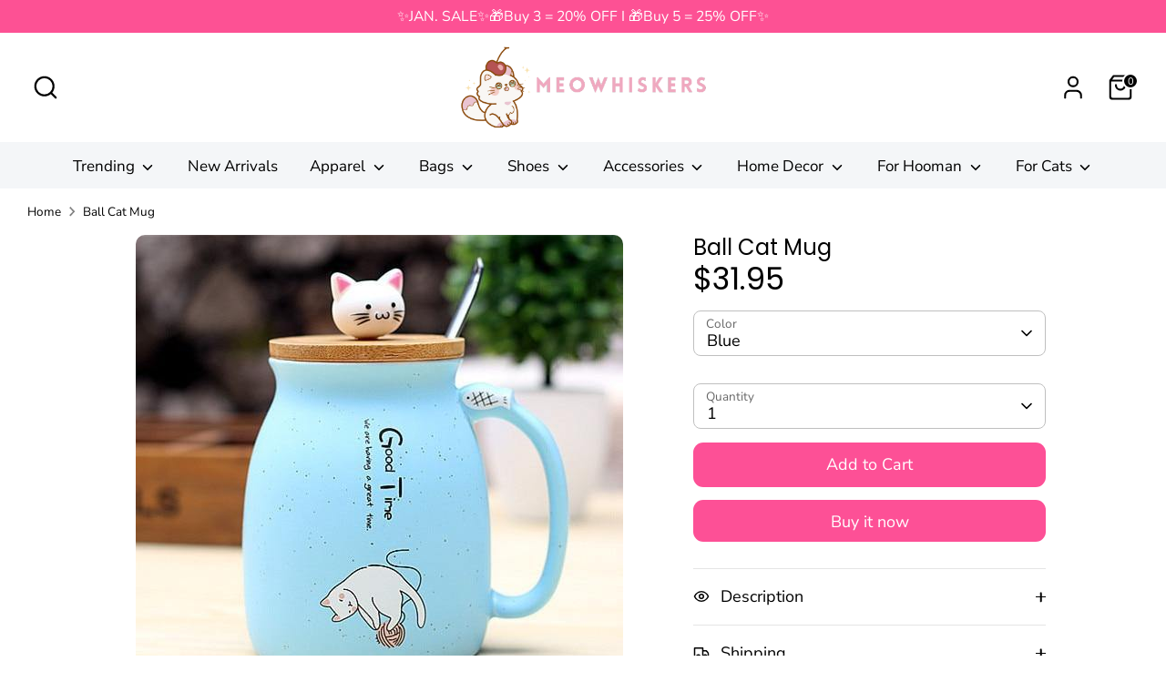

--- FILE ---
content_type: text/html; charset=utf-8
request_url: https://meowhiskers.com/en-il/products/ball-cat-mug
body_size: 42909
content:
<!doctype html>
<html class="no-js supports-no-cookies" lang="en">
<head>
  <!-- Boost 6.2.4 -->
  <meta charset="utf-8" />
<meta name="viewport" content="width=device-width,initial-scale=1.0" />
<meta http-equiv="X-UA-Compatible" content="IE=edge">

<link rel="preconnect" href="https://cdn.shopify.com" crossorigin>
<link rel="preconnect" href="https://fonts.shopify.com" crossorigin>
<link rel="preconnect" href="https://monorail-edge.shopifysvc.com"><link rel="preload" as="font" href="//meowhiskers.com/cdn/fonts/nunito_sans/nunitosans_n4.0276fe080df0ca4e6a22d9cb55aed3ed5ba6b1da.woff2" type="font/woff2" crossorigin><link rel="preload" as="font" href="//meowhiskers.com/cdn/fonts/nunito_sans/nunitosans_n4.0276fe080df0ca4e6a22d9cb55aed3ed5ba6b1da.woff2" type="font/woff2" crossorigin><link rel="preload" as="font" href="//meowhiskers.com/cdn/fonts/poppins/poppins_n4.0ba78fa5af9b0e1a374041b3ceaadf0a43b41362.woff2" type="font/woff2" crossorigin><link rel="preload" as="font" href="//meowhiskers.com/cdn/fonts/poppins/poppins_n4.0ba78fa5af9b0e1a374041b3ceaadf0a43b41362.woff2" type="font/woff2" crossorigin><link rel="preload" href="//meowhiskers.com/cdn/shop/t/28/assets/vendor.min.js?v=67207134794593361361742782508" as="script">
<link rel="preload" href="//meowhiskers.com/cdn/shop/t/28/assets/theme.js?v=48894961133382881861742782508" as="script"><link rel="canonical" href="https://meowhiskers.com/en-il/products/ball-cat-mug" /><link rel="icon" href="//meowhiskers.com/cdn/shop/files/Meowhiskers_500x500_8d54bc1c-86db-4baf-8d2e-46879f9a337f.png?crop=center&height=48&v=1743342843&width=48" type="image/png"><meta name="description" content="Are you a cat lover? Are you looking for a new gift for your friends? Does your cat play with the ball often? These mugs are perfect to describe your cat! Well, you can use these as your daily mug and make them as a collection for your home decor as well.😻 Material: Ceramic, wood, and stainless steel Capacity: 450ml Pa">

  
  <title>
    Ball Cat Mug
    
    
    
      &ndash; Meowhiskers
    
  </title>

  <meta property="og:site_name" content="Meowhiskers">
<meta property="og:url" content="https://meowhiskers.com/en-il/products/ball-cat-mug">
<meta property="og:title" content="Ball Cat Mug">
<meta property="og:type" content="product">
<meta property="og:description" content="Are you a cat lover? Are you looking for a new gift for your friends? Does your cat play with the ball often? These mugs are perfect to describe your cat! Well, you can use these as your daily mug and make them as a collection for your home decor as well.😻 Material: Ceramic, wood, and stainless steel Capacity: 450ml Pa"><meta property="og:image" content="http://meowhiskers.com/cdn/shop/products/ball-cat-mug-meowhiskers-1152572646_1200x1200.jpg?v=1743800890">
  <meta property="og:image:secure_url" content="https://meowhiskers.com/cdn/shop/products/ball-cat-mug-meowhiskers-1152572646_1200x1200.jpg?v=1743800890">
  <meta property="og:image:width" content="800">
  <meta property="og:image:height" content="800"><meta property="og:price:amount" content="31.95">
  <meta property="og:price:currency" content="USD"><meta name="twitter:card" content="summary_large_image">
<meta name="twitter:title" content="Ball Cat Mug">
<meta name="twitter:description" content="Are you a cat lover? Are you looking for a new gift for your friends? Does your cat play with the ball often? These mugs are perfect to describe your cat! Well, you can use these as your daily mug and make them as a collection for your home decor as well.😻 Material: Ceramic, wood, and stainless steel Capacity: 450ml Pa">

<style>
    @font-face {
  font-family: Poppins;
  font-weight: 400;
  font-style: normal;
  font-display: fallback;
  src: url("//meowhiskers.com/cdn/fonts/poppins/poppins_n4.0ba78fa5af9b0e1a374041b3ceaadf0a43b41362.woff2") format("woff2"),
       url("//meowhiskers.com/cdn/fonts/poppins/poppins_n4.214741a72ff2596839fc9760ee7a770386cf16ca.woff") format("woff");
}

    @font-face {
  font-family: Poppins;
  font-weight: 400;
  font-style: normal;
  font-display: fallback;
  src: url("//meowhiskers.com/cdn/fonts/poppins/poppins_n4.0ba78fa5af9b0e1a374041b3ceaadf0a43b41362.woff2") format("woff2"),
       url("//meowhiskers.com/cdn/fonts/poppins/poppins_n4.214741a72ff2596839fc9760ee7a770386cf16ca.woff") format("woff");
}

    @font-face {
  font-family: "Nunito Sans";
  font-weight: 400;
  font-style: normal;
  font-display: fallback;
  src: url("//meowhiskers.com/cdn/fonts/nunito_sans/nunitosans_n4.0276fe080df0ca4e6a22d9cb55aed3ed5ba6b1da.woff2") format("woff2"),
       url("//meowhiskers.com/cdn/fonts/nunito_sans/nunitosans_n4.b4964bee2f5e7fd9c3826447e73afe2baad607b7.woff") format("woff");
}

    @font-face {
  font-family: "Nunito Sans";
  font-weight: 700;
  font-style: normal;
  font-display: fallback;
  src: url("//meowhiskers.com/cdn/fonts/nunito_sans/nunitosans_n7.25d963ed46da26098ebeab731e90d8802d989fa5.woff2") format("woff2"),
       url("//meowhiskers.com/cdn/fonts/nunito_sans/nunitosans_n7.d32e3219b3d2ec82285d3027bd673efc61a996c8.woff") format("woff");
}

    @font-face {
  font-family: "Nunito Sans";
  font-weight: 400;
  font-style: italic;
  font-display: fallback;
  src: url("//meowhiskers.com/cdn/fonts/nunito_sans/nunitosans_i4.6e408730afac1484cf297c30b0e67c86d17fc586.woff2") format("woff2"),
       url("//meowhiskers.com/cdn/fonts/nunito_sans/nunitosans_i4.c9b6dcbfa43622b39a5990002775a8381942ae38.woff") format("woff");
}

    @font-face {
  font-family: "Nunito Sans";
  font-weight: 700;
  font-style: italic;
  font-display: fallback;
  src: url("//meowhiskers.com/cdn/fonts/nunito_sans/nunitosans_i7.8c1124729eec046a321e2424b2acf328c2c12139.woff2") format("woff2"),
       url("//meowhiskers.com/cdn/fonts/nunito_sans/nunitosans_i7.af4cda04357273e0996d21184432bcb14651a64d.woff") format("woff");
}

    @font-face {
  font-family: "Nunito Sans";
  font-weight: 400;
  font-style: normal;
  font-display: fallback;
  src: url("//meowhiskers.com/cdn/fonts/nunito_sans/nunitosans_n4.0276fe080df0ca4e6a22d9cb55aed3ed5ba6b1da.woff2") format("woff2"),
       url("//meowhiskers.com/cdn/fonts/nunito_sans/nunitosans_n4.b4964bee2f5e7fd9c3826447e73afe2baad607b7.woff") format("woff");
}

  </style>

  <link href="//meowhiskers.com/cdn/shop/t/28/assets/styles.css?v=182187812280759538231761471639" rel="stylesheet" type="text/css" media="all" />
<script>
    document.documentElement.className = document.documentElement.className.replace('no-js', 'js');
    window.theme = window.theme || {};
    window.slate = window.slate || {};
    theme.moneyFormatWithCodeForProductsPreference = "${{amount}}";
    theme.moneyFormatWithCodeForCartPreference = "${{amount}}";
    theme.moneyFormat = "${{amount}}";
    theme.strings = {
      addToCart: "Add to Cart",
      unavailable: "Unavailable",
      addressError: "Error looking up that address",
      addressNoResults: "No results for that address",
      addressQueryLimit: "You have exceeded the Google API usage limit. Consider upgrading to a \u003ca href=\"https:\/\/developers.google.com\/maps\/premium\/usage-limits\"\u003ePremium Plan\u003c\/a\u003e.",
      authError: "There was a problem authenticating your Google Maps API Key.",
      addingToCart: "Adding",
      addedToCart: "Added",
      productPreorder: "Pre-order",
      addedToCartPopupTitle: "Added:",
      addedToCartPopupItems: "Items",
      addedToCartPopupSubtotal: "Subtotal",
      addedToCartPopupGoToCart: "Checkout",
      cartTermsNotChecked: "You must agree to the terms and conditions before continuing.",
      searchLoading: "Loading",
      searchMoreResults: "See all results",
      searchNoResults: "No results",
      priceFrom: "From",
      quantityTooHigh: "You can only have [[ quantity ]] in your cart",
      onSale: "On Sale",
      soldOut: "Sold Out",
      in_stock: "In stock",
      low_stock: "Low stock",
      only_x_left: "[[ quantity ]] in stock",
      single_unit_available: "1 available",
      x_units_available: "[[ quantity ]] in stock, ready to ship",
      unitPriceSeparator: " \/ ",
      close: "Close",
      cart_shipping_calculator_hide_calculator: "Hide shipping calculator",
      cart_shipping_calculator_title: "Get shipping estimates",
      cart_general_hide_note: "Hide instructions for seller",
      cart_general_show_note: "Add instructions for seller",
      previous: "Previous",
      next: "Next"
    };
    theme.routes = {
      account_login_url: '/en-il/account/login',
      account_register_url: '/en-il/account/register',
      account_addresses_url: '/en-il/account/addresses',
      search_url: '/en-il/search',
      cart_url: '/en-il/cart',
      cart_add_url: '/en-il/cart/add',
      cart_change_url: '/en-il/cart/change',
      product_recommendations_url: '/en-il/recommendations/products'
    };
    theme.settings = {
      dynamicQtyOpts: false,
      saleLabelEnabled: false,
      soldLabelEnabled: false,
      onAddToCart: "add_and_redirect"
    };
  </script><script>window.performance && window.performance.mark && window.performance.mark('shopify.content_for_header.start');</script><meta name="facebook-domain-verification" content="73u0bjldi87w924kxtvqez1ipkahka">
<meta name="google-site-verification" content="gw5bBJK2fylk3TfCevIxqFz4DwIZVKpkapoLyPuzg-4">
<meta id="shopify-digital-wallet" name="shopify-digital-wallet" content="/56183324823/digital_wallets/dialog">
<meta name="shopify-checkout-api-token" content="be12385842271cae06a85355e61f8418">
<meta id="in-context-paypal-metadata" data-shop-id="56183324823" data-venmo-supported="false" data-environment="production" data-locale="en_US" data-paypal-v4="true" data-currency="USD">
<link rel="alternate" hreflang="x-default" href="https://meowhiskers.com/products/ball-cat-mug">
<link rel="alternate" hreflang="en" href="https://meowhiskers.com/products/ball-cat-mug">
<link rel="alternate" hreflang="en-AU" href="https://meowhiskers.com/en-au/products/ball-cat-mug">
<link rel="alternate" hreflang="en-AT" href="https://meowhiskers.com/en-at/products/ball-cat-mug">
<link rel="alternate" hreflang="en-BE" href="https://meowhiskers.com/en-be/products/ball-cat-mug">
<link rel="alternate" hreflang="en-CA" href="https://meowhiskers.com/en-ca/products/ball-cat-mug">
<link rel="alternate" hreflang="en-DK" href="https://meowhiskers.com/en-dk/products/ball-cat-mug">
<link rel="alternate" hreflang="en-FR" href="https://meowhiskers.com/en-fr/products/ball-cat-mug">
<link rel="alternate" hreflang="en-DE" href="https://meowhiskers.com/en-de/products/ball-cat-mug">
<link rel="alternate" hreflang="en-HK" href="https://meowhiskers.com/en-hk/products/ball-cat-mug">
<link rel="alternate" hreflang="en-IE" href="https://meowhiskers.com/en-ie/products/ball-cat-mug">
<link rel="alternate" hreflang="en-IL" href="https://meowhiskers.com/en-il/products/ball-cat-mug">
<link rel="alternate" hreflang="en-IT" href="https://meowhiskers.com/en-it/products/ball-cat-mug">
<link rel="alternate" hreflang="en-JP" href="https://meowhiskers.com/en-jp/products/ball-cat-mug">
<link rel="alternate" hreflang="en-MX" href="https://meowhiskers.com/en-mx/products/ball-cat-mug">
<link rel="alternate" hreflang="en-NL" href="https://meowhiskers.com/en-nl/products/ball-cat-mug">
<link rel="alternate" hreflang="en-NZ" href="https://meowhiskers.com/en-nz/products/ball-cat-mug">
<link rel="alternate" hreflang="en-NO" href="https://meowhiskers.com/en-no/products/ball-cat-mug">
<link rel="alternate" hreflang="en-SG" href="https://meowhiskers.com/en-sg/products/ball-cat-mug">
<link rel="alternate" hreflang="en-KR" href="https://meowhiskers.com/en-kr/products/ball-cat-mug">
<link rel="alternate" hreflang="en-ES" href="https://meowhiskers.com/en-es/products/ball-cat-mug">
<link rel="alternate" hreflang="en-SE" href="https://meowhiskers.com/en-se/products/ball-cat-mug">
<link rel="alternate" hreflang="en-CH" href="https://meowhiskers.com/en-ch/products/ball-cat-mug">
<link rel="alternate" hreflang="en-AE" href="https://meowhiskers.com/en-ae/products/ball-cat-mug">
<link rel="alternate" hreflang="en-GB" href="https://meowhiskers.com/en-gb/products/ball-cat-mug">
<link rel="alternate" type="application/json+oembed" href="https://meowhiskers.com/en-il/products/ball-cat-mug.oembed">
<script async="async" src="/checkouts/internal/preloads.js?locale=en-IL"></script>
<script id="shopify-features" type="application/json">{"accessToken":"be12385842271cae06a85355e61f8418","betas":["rich-media-storefront-analytics"],"domain":"meowhiskers.com","predictiveSearch":true,"shopId":56183324823,"locale":"en"}</script>
<script>var Shopify = Shopify || {};
Shopify.shop = "meowwhisker.myshopify.com";
Shopify.locale = "en";
Shopify.currency = {"active":"USD","rate":"1.0"};
Shopify.country = "IL";
Shopify.theme = {"name":"Boost","id":141509263511,"schema_name":"Boost","schema_version":"6.2.4","theme_store_id":863,"role":"main"};
Shopify.theme.handle = "null";
Shopify.theme.style = {"id":null,"handle":null};
Shopify.cdnHost = "meowhiskers.com/cdn";
Shopify.routes = Shopify.routes || {};
Shopify.routes.root = "/en-il/";</script>
<script type="module">!function(o){(o.Shopify=o.Shopify||{}).modules=!0}(window);</script>
<script>!function(o){function n(){var o=[];function n(){o.push(Array.prototype.slice.apply(arguments))}return n.q=o,n}var t=o.Shopify=o.Shopify||{};t.loadFeatures=n(),t.autoloadFeatures=n()}(window);</script>
<script id="shop-js-analytics" type="application/json">{"pageType":"product"}</script>
<script defer="defer" async type="module" src="//meowhiskers.com/cdn/shopifycloud/shop-js/modules/v2/client.init-shop-cart-sync_BT-GjEfc.en.esm.js"></script>
<script defer="defer" async type="module" src="//meowhiskers.com/cdn/shopifycloud/shop-js/modules/v2/chunk.common_D58fp_Oc.esm.js"></script>
<script defer="defer" async type="module" src="//meowhiskers.com/cdn/shopifycloud/shop-js/modules/v2/chunk.modal_xMitdFEc.esm.js"></script>
<script type="module">
  await import("//meowhiskers.com/cdn/shopifycloud/shop-js/modules/v2/client.init-shop-cart-sync_BT-GjEfc.en.esm.js");
await import("//meowhiskers.com/cdn/shopifycloud/shop-js/modules/v2/chunk.common_D58fp_Oc.esm.js");
await import("//meowhiskers.com/cdn/shopifycloud/shop-js/modules/v2/chunk.modal_xMitdFEc.esm.js");

  window.Shopify.SignInWithShop?.initShopCartSync?.({"fedCMEnabled":true,"windoidEnabled":true});

</script>
<script>(function() {
  var isLoaded = false;
  function asyncLoad() {
    if (isLoaded) return;
    isLoaded = true;
    var urls = ["https:\/\/cdn.shopify.com\/s\/files\/1\/0561\/8332\/4823\/t\/3\/assets\/globo.swatch.init.js?shop=meowwhisker.myshopify.com","https:\/\/cdn.shopify.com\/s\/files\/1\/0561\/8332\/4823\/t\/3\/assets\/globo.swatch.init.js?shop=meowwhisker.myshopify.com","https:\/\/cdn.shopify.com\/s\/files\/1\/0561\/8332\/4823\/t\/3\/assets\/globo.swatch.init.js?shop=meowwhisker.myshopify.com","https:\/\/cdn.shopify.com\/s\/files\/1\/0561\/8332\/4823\/t\/3\/assets\/globo.swatch.init.js?shop=meowwhisker.myshopify.com","https:\/\/cdn.shopify.com\/s\/files\/1\/0561\/8332\/4823\/t\/3\/assets\/globo.swatch.init.js?shop=meowwhisker.myshopify.com","https:\/\/cdn.shopify.com\/s\/files\/1\/0561\/8332\/4823\/t\/3\/assets\/globo.swatch.init.js?shop=meowwhisker.myshopify.com","https:\/\/cdn.shopify.com\/s\/files\/1\/0561\/8332\/4823\/t\/3\/assets\/globo.swatch.init.js?shop=meowwhisker.myshopify.com","https:\/\/cdn.shopify.com\/s\/files\/1\/0561\/8332\/4823\/t\/7\/assets\/globo.swatch.init.js?shop=meowwhisker.myshopify.com","https:\/\/cdn.shopify.com\/s\/files\/1\/0561\/8332\/4823\/t\/7\/assets\/globo.swatch.init.js?shop=meowwhisker.myshopify.com","https:\/\/cdn.shopify.com\/s\/files\/1\/0561\/8332\/4823\/t\/7\/assets\/globo.swatch.init.js?shop=meowwhisker.myshopify.com","https:\/\/cdn.shopify.com\/s\/files\/1\/0561\/8332\/4823\/t\/7\/assets\/globo.swatch.init.js?shop=meowwhisker.myshopify.com","https:\/\/cdn.shopify.com\/s\/files\/1\/0561\/8332\/4823\/t\/7\/assets\/globo.swatch.init.js?shop=meowwhisker.myshopify.com","https:\/\/cdn.shopify.com\/s\/files\/1\/0561\/8332\/4823\/t\/3\/assets\/globo.swatch.init.js?shop=meowwhisker.myshopify.com","https:\/\/cdn.shopify.com\/s\/files\/1\/0561\/8332\/4823\/t\/7\/assets\/globo.swatch.init.js?shop=meowwhisker.myshopify.com","https:\/\/cdn.shopify.com\/s\/files\/1\/0561\/8332\/4823\/t\/7\/assets\/globo.swatch.init.js?shop=meowwhisker.myshopify.com","https:\/\/cdn.shopify.com\/s\/files\/1\/0561\/8332\/4823\/t\/11\/assets\/globo.swatch.init.js?shop=meowwhisker.myshopify.com"];
    for (var i = 0; i < urls.length; i++) {
      var s = document.createElement('script');
      s.type = 'text/javascript';
      s.async = true;
      s.src = urls[i];
      var x = document.getElementsByTagName('script')[0];
      x.parentNode.insertBefore(s, x);
    }
  };
  if(window.attachEvent) {
    window.attachEvent('onload', asyncLoad);
  } else {
    window.addEventListener('load', asyncLoad, false);
  }
})();</script>
<script id="__st">var __st={"a":56183324823,"offset":28800,"reqid":"a87626dc-c4c8-4899-9b4a-92607bc4dd4e-1769217183","pageurl":"meowhiskers.com\/en-il\/products\/ball-cat-mug","u":"2e6071c1c644","p":"product","rtyp":"product","rid":6810067075223};</script>
<script>window.ShopifyPaypalV4VisibilityTracking = true;</script>
<script id="form-persister">!function(){'use strict';const t='contact',e='new_comment',n=[[t,t],['blogs',e],['comments',e],[t,'customer']],o='password',r='form_key',c=['recaptcha-v3-token','g-recaptcha-response','h-captcha-response',o],s=()=>{try{return window.sessionStorage}catch{return}},i='__shopify_v',u=t=>t.elements[r],a=function(){const t=[...n].map((([t,e])=>`form[action*='/${t}']:not([data-nocaptcha='true']) input[name='form_type'][value='${e}']`)).join(',');var e;return e=t,()=>e?[...document.querySelectorAll(e)].map((t=>t.form)):[]}();function m(t){const e=u(t);a().includes(t)&&(!e||!e.value)&&function(t){try{if(!s())return;!function(t){const e=s();if(!e)return;const n=u(t);if(!n)return;const o=n.value;o&&e.removeItem(o)}(t);const e=Array.from(Array(32),(()=>Math.random().toString(36)[2])).join('');!function(t,e){u(t)||t.append(Object.assign(document.createElement('input'),{type:'hidden',name:r})),t.elements[r].value=e}(t,e),function(t,e){const n=s();if(!n)return;const r=[...t.querySelectorAll(`input[type='${o}']`)].map((({name:t})=>t)),u=[...c,...r],a={};for(const[o,c]of new FormData(t).entries())u.includes(o)||(a[o]=c);n.setItem(e,JSON.stringify({[i]:1,action:t.action,data:a}))}(t,e)}catch(e){console.error('failed to persist form',e)}}(t)}const f=t=>{if('true'===t.dataset.persistBound)return;const e=function(t,e){const n=function(t){return'function'==typeof t.submit?t.submit:HTMLFormElement.prototype.submit}(t).bind(t);return function(){let t;return()=>{t||(t=!0,(()=>{try{e(),n()}catch(t){(t=>{console.error('form submit failed',t)})(t)}})(),setTimeout((()=>t=!1),250))}}()}(t,(()=>{m(t)}));!function(t,e){if('function'==typeof t.submit&&'function'==typeof e)try{t.submit=e}catch{}}(t,e),t.addEventListener('submit',(t=>{t.preventDefault(),e()})),t.dataset.persistBound='true'};!function(){function t(t){const e=(t=>{const e=t.target;return e instanceof HTMLFormElement?e:e&&e.form})(t);e&&m(e)}document.addEventListener('submit',t),document.addEventListener('DOMContentLoaded',(()=>{const e=a();for(const t of e)f(t);var n;n=document.body,new window.MutationObserver((t=>{for(const e of t)if('childList'===e.type&&e.addedNodes.length)for(const t of e.addedNodes)1===t.nodeType&&'FORM'===t.tagName&&a().includes(t)&&f(t)})).observe(n,{childList:!0,subtree:!0,attributes:!1}),document.removeEventListener('submit',t)}))}()}();</script>
<script integrity="sha256-4kQ18oKyAcykRKYeNunJcIwy7WH5gtpwJnB7kiuLZ1E=" data-source-attribution="shopify.loadfeatures" defer="defer" src="//meowhiskers.com/cdn/shopifycloud/storefront/assets/storefront/load_feature-a0a9edcb.js" crossorigin="anonymous"></script>
<script data-source-attribution="shopify.dynamic_checkout.dynamic.init">var Shopify=Shopify||{};Shopify.PaymentButton=Shopify.PaymentButton||{isStorefrontPortableWallets:!0,init:function(){window.Shopify.PaymentButton.init=function(){};var t=document.createElement("script");t.src="https://meowhiskers.com/cdn/shopifycloud/portable-wallets/latest/portable-wallets.en.js",t.type="module",document.head.appendChild(t)}};
</script>
<script data-source-attribution="shopify.dynamic_checkout.buyer_consent">
  function portableWalletsHideBuyerConsent(e){var t=document.getElementById("shopify-buyer-consent"),n=document.getElementById("shopify-subscription-policy-button");t&&n&&(t.classList.add("hidden"),t.setAttribute("aria-hidden","true"),n.removeEventListener("click",e))}function portableWalletsShowBuyerConsent(e){var t=document.getElementById("shopify-buyer-consent"),n=document.getElementById("shopify-subscription-policy-button");t&&n&&(t.classList.remove("hidden"),t.removeAttribute("aria-hidden"),n.addEventListener("click",e))}window.Shopify?.PaymentButton&&(window.Shopify.PaymentButton.hideBuyerConsent=portableWalletsHideBuyerConsent,window.Shopify.PaymentButton.showBuyerConsent=portableWalletsShowBuyerConsent);
</script>
<script>
  function portableWalletsCleanup(e){e&&e.src&&console.error("Failed to load portable wallets script "+e.src);var t=document.querySelectorAll("shopify-accelerated-checkout .shopify-payment-button__skeleton, shopify-accelerated-checkout-cart .wallet-cart-button__skeleton"),e=document.getElementById("shopify-buyer-consent");for(let e=0;e<t.length;e++)t[e].remove();e&&e.remove()}function portableWalletsNotLoadedAsModule(e){e instanceof ErrorEvent&&"string"==typeof e.message&&e.message.includes("import.meta")&&"string"==typeof e.filename&&e.filename.includes("portable-wallets")&&(window.removeEventListener("error",portableWalletsNotLoadedAsModule),window.Shopify.PaymentButton.failedToLoad=e,"loading"===document.readyState?document.addEventListener("DOMContentLoaded",window.Shopify.PaymentButton.init):window.Shopify.PaymentButton.init())}window.addEventListener("error",portableWalletsNotLoadedAsModule);
</script>

<script type="module" src="https://meowhiskers.com/cdn/shopifycloud/portable-wallets/latest/portable-wallets.en.js" onError="portableWalletsCleanup(this)" crossorigin="anonymous"></script>
<script nomodule>
  document.addEventListener("DOMContentLoaded", portableWalletsCleanup);
</script>

<link id="shopify-accelerated-checkout-styles" rel="stylesheet" media="screen" href="https://meowhiskers.com/cdn/shopifycloud/portable-wallets/latest/accelerated-checkout-backwards-compat.css" crossorigin="anonymous">
<style id="shopify-accelerated-checkout-cart">
        #shopify-buyer-consent {
  margin-top: 1em;
  display: inline-block;
  width: 100%;
}

#shopify-buyer-consent.hidden {
  display: none;
}

#shopify-subscription-policy-button {
  background: none;
  border: none;
  padding: 0;
  text-decoration: underline;
  font-size: inherit;
  cursor: pointer;
}

#shopify-subscription-policy-button::before {
  box-shadow: none;
}

      </style>
<script id="sections-script" data-sections="product-recommendations" defer="defer" src="//meowhiskers.com/cdn/shop/t/28/compiled_assets/scripts.js?v=93703"></script>
<script>window.performance && window.performance.mark && window.performance.mark('shopify.content_for_header.end');</script>
<!-- BEGIN app block: shopify://apps/judge-me-reviews/blocks/judgeme_core/61ccd3b1-a9f2-4160-9fe9-4fec8413e5d8 --><!-- Start of Judge.me Core -->






<link rel="dns-prefetch" href="https://cdnwidget.judge.me">
<link rel="dns-prefetch" href="https://cdn.judge.me">
<link rel="dns-prefetch" href="https://cdn1.judge.me">
<link rel="dns-prefetch" href="https://api.judge.me">

<script data-cfasync='false' class='jdgm-settings-script'>window.jdgmSettings={"pagination":5,"disable_web_reviews":false,"badge_no_review_text":"No reviews","badge_n_reviews_text":"{{ n }} review/reviews","badge_star_color":"#F4C246","hide_badge_preview_if_no_reviews":true,"badge_hide_text":false,"enforce_center_preview_badge":false,"widget_title":"Customer Reviews","widget_open_form_text":"Write a review","widget_close_form_text":"Cancel review","widget_refresh_page_text":"Refresh page","widget_summary_text":"Based on {{ number_of_reviews }} review/reviews","widget_no_review_text":"Be the first to write a review","widget_name_field_text":"Display name","widget_verified_name_field_text":"Verified Name (public)","widget_name_placeholder_text":"Display name","widget_required_field_error_text":"This field is required.","widget_email_field_text":"Email address","widget_verified_email_field_text":"Verified Email (private, can not be edited)","widget_email_placeholder_text":"Your email address","widget_email_field_error_text":"Please enter a valid email address.","widget_rating_field_text":"Rating","widget_review_title_field_text":"Review Title","widget_review_title_placeholder_text":"Give your review a title","widget_review_body_field_text":"Review content","widget_review_body_placeholder_text":"Start writing here...","widget_pictures_field_text":"Picture/Video (optional)","widget_submit_review_text":"Submit Review","widget_submit_verified_review_text":"Submit Verified Review","widget_submit_success_msg_with_auto_publish":"Thank you! Please refresh the page in a few moments to see your review. You can remove or edit your review by logging into \u003ca href='https://judge.me/login' target='_blank' rel='nofollow noopener'\u003eJudge.me\u003c/a\u003e","widget_submit_success_msg_no_auto_publish":"Thank you! Your review will be published as soon as it is approved by the shop admin. You can remove or edit your review by logging into \u003ca href='https://judge.me/login' target='_blank' rel='nofollow noopener'\u003eJudge.me\u003c/a\u003e","widget_show_default_reviews_out_of_total_text":"Showing {{ n_reviews_shown }} out of {{ n_reviews }} reviews.","widget_show_all_link_text":"Show all","widget_show_less_link_text":"Show less","widget_author_said_text":"{{ reviewer_name }} said:","widget_days_text":"{{ n }} days ago","widget_weeks_text":"{{ n }} week/weeks ago","widget_months_text":"{{ n }} month/months ago","widget_years_text":"{{ n }} year/years ago","widget_yesterday_text":"Yesterday","widget_today_text":"Today","widget_replied_text":"\u003e\u003e {{ shop_name }} replied:","widget_read_more_text":"Read more","widget_reviewer_name_as_initial":"","widget_rating_filter_color":"#fbcd0a","widget_rating_filter_see_all_text":"See all reviews","widget_sorting_most_recent_text":"Most Recent","widget_sorting_highest_rating_text":"Highest Rating","widget_sorting_lowest_rating_text":"Lowest Rating","widget_sorting_with_pictures_text":"Only Pictures","widget_sorting_most_helpful_text":"Most Helpful","widget_open_question_form_text":"Ask a question","widget_reviews_subtab_text":"Reviews","widget_questions_subtab_text":"Questions","widget_question_label_text":"Question","widget_answer_label_text":"Answer","widget_question_placeholder_text":"Write your question here","widget_submit_question_text":"Submit Question","widget_question_submit_success_text":"Thank you for your question! We will notify you once it gets answered.","widget_star_color":"#F4C246","verified_badge_text":"Verified","verified_badge_bg_color":"","verified_badge_text_color":"","verified_badge_placement":"left-of-reviewer-name","widget_review_max_height":"","widget_hide_border":false,"widget_social_share":false,"widget_thumb":false,"widget_review_location_show":false,"widget_location_format":"","all_reviews_include_out_of_store_products":true,"all_reviews_out_of_store_text":"(out of store)","all_reviews_pagination":100,"all_reviews_product_name_prefix_text":"about","enable_review_pictures":true,"enable_question_anwser":false,"widget_theme":"default","review_date_format":"mm/dd/yyyy","default_sort_method":"most-recent","widget_product_reviews_subtab_text":"Product Reviews","widget_shop_reviews_subtab_text":"Shop Reviews","widget_other_products_reviews_text":"Reviews for other products","widget_store_reviews_subtab_text":"Store reviews","widget_no_store_reviews_text":"This store hasn't received any reviews yet","widget_web_restriction_product_reviews_text":"This product hasn't received any reviews yet","widget_no_items_text":"No items found","widget_show_more_text":"Show more","widget_write_a_store_review_text":"Write a Store Review","widget_other_languages_heading":"Reviews in Other Languages","widget_translate_review_text":"Translate review to {{ language }}","widget_translating_review_text":"Translating...","widget_show_original_translation_text":"Show original ({{ language }})","widget_translate_review_failed_text":"Review couldn't be translated.","widget_translate_review_retry_text":"Retry","widget_translate_review_try_again_later_text":"Try again later","show_product_url_for_grouped_product":false,"widget_sorting_pictures_first_text":"Pictures First","show_pictures_on_all_rev_page_mobile":false,"show_pictures_on_all_rev_page_desktop":false,"floating_tab_hide_mobile_install_preference":false,"floating_tab_button_name":"★ Reviews","floating_tab_title":"Let customers speak for us","floating_tab_button_color":"","floating_tab_button_background_color":"","floating_tab_url":"","floating_tab_url_enabled":false,"floating_tab_tab_style":"text","all_reviews_text_badge_text":"Customers rate us {{ shop.metafields.judgeme.all_reviews_rating | round: 1 }}/5 based on {{ shop.metafields.judgeme.all_reviews_count }} reviews.","all_reviews_text_badge_text_branded_style":"{{ shop.metafields.judgeme.all_reviews_rating | round: 1 }} out of 5 stars based on {{ shop.metafields.judgeme.all_reviews_count }} reviews","is_all_reviews_text_badge_a_link":false,"show_stars_for_all_reviews_text_badge":false,"all_reviews_text_badge_url":"","all_reviews_text_style":"text","all_reviews_text_color_style":"judgeme_brand_color","all_reviews_text_color":"#108474","all_reviews_text_show_jm_brand":true,"featured_carousel_show_header":true,"featured_carousel_title":"From Our Customers","testimonials_carousel_title":"Customers are saying","videos_carousel_title":"Real customer stories","cards_carousel_title":"Customers are saying","featured_carousel_count_text":"from {{ n }} reviews","featured_carousel_add_link_to_all_reviews_page":false,"featured_carousel_url":"","featured_carousel_show_images":true,"featured_carousel_autoslide_interval":5,"featured_carousel_arrows_on_the_sides":true,"featured_carousel_height":250,"featured_carousel_width":100,"featured_carousel_image_size":0,"featured_carousel_image_height":250,"featured_carousel_arrow_color":"#eeeeee","verified_count_badge_style":"vintage","verified_count_badge_orientation":"horizontal","verified_count_badge_color_style":"judgeme_brand_color","verified_count_badge_color":"#108474","is_verified_count_badge_a_link":false,"verified_count_badge_url":"","verified_count_badge_show_jm_brand":true,"widget_rating_preset_default":5,"widget_first_sub_tab":"product-reviews","widget_show_histogram":true,"widget_histogram_use_custom_color":false,"widget_pagination_use_custom_color":false,"widget_star_use_custom_color":true,"widget_verified_badge_use_custom_color":false,"widget_write_review_use_custom_color":false,"picture_reminder_submit_button":"Upload Pictures","enable_review_videos":false,"mute_video_by_default":false,"widget_sorting_videos_first_text":"Videos First","widget_review_pending_text":"Pending","featured_carousel_items_for_large_screen":1,"social_share_options_order":"Facebook,Twitter","remove_microdata_snippet":true,"disable_json_ld":false,"enable_json_ld_products":false,"preview_badge_show_question_text":false,"preview_badge_no_question_text":"No questions","preview_badge_n_question_text":"{{ number_of_questions }} question/questions","qa_badge_show_icon":false,"qa_badge_position":"same-row","remove_judgeme_branding":false,"widget_add_search_bar":false,"widget_search_bar_placeholder":"Search","widget_sorting_verified_only_text":"Verified only","featured_carousel_theme":"vertical","featured_carousel_show_rating":true,"featured_carousel_show_title":true,"featured_carousel_show_body":true,"featured_carousel_show_date":false,"featured_carousel_show_reviewer":true,"featured_carousel_show_product":false,"featured_carousel_header_background_color":"#FD5193","featured_carousel_header_text_color":"#ffffff","featured_carousel_name_product_separator":"reviewed","featured_carousel_full_star_background":"#108474","featured_carousel_empty_star_background":"#dadada","featured_carousel_vertical_theme_background":"#f9fafb","featured_carousel_verified_badge_enable":false,"featured_carousel_verified_badge_color":"#108474","featured_carousel_border_style":"round","featured_carousel_review_line_length_limit":3,"featured_carousel_more_reviews_button_text":"Read more reviews","featured_carousel_view_product_button_text":"View product","all_reviews_page_load_reviews_on":"scroll","all_reviews_page_load_more_text":"Load More Reviews","disable_fb_tab_reviews":false,"enable_ajax_cdn_cache":false,"widget_public_name_text":"displayed publicly like","default_reviewer_name":"John Smith","default_reviewer_name_has_non_latin":true,"widget_reviewer_anonymous":"Anonymous","medals_widget_title":"Judge.me Review Medals","medals_widget_background_color":"#f9fafb","medals_widget_position":"footer_all_pages","medals_widget_border_color":"#f9fafb","medals_widget_verified_text_position":"left","medals_widget_use_monochromatic_version":false,"medals_widget_elements_color":"#108474","show_reviewer_avatar":true,"widget_invalid_yt_video_url_error_text":"Not a YouTube video URL","widget_max_length_field_error_text":"Please enter no more than {0} characters.","widget_show_country_flag":false,"widget_show_collected_via_shop_app":true,"widget_verified_by_shop_badge_style":"light","widget_verified_by_shop_text":"Verified by Shop","widget_show_photo_gallery":false,"widget_load_with_code_splitting":true,"widget_ugc_install_preference":false,"widget_ugc_title":"Made by us, Shared by you","widget_ugc_subtitle":"Tag us to see your picture featured in our page","widget_ugc_arrows_color":"#ffffff","widget_ugc_primary_button_text":"Buy Now","widget_ugc_primary_button_background_color":"#108474","widget_ugc_primary_button_text_color":"#ffffff","widget_ugc_primary_button_border_width":"0","widget_ugc_primary_button_border_style":"none","widget_ugc_primary_button_border_color":"#108474","widget_ugc_primary_button_border_radius":"25","widget_ugc_secondary_button_text":"Load More","widget_ugc_secondary_button_background_color":"#ffffff","widget_ugc_secondary_button_text_color":"#108474","widget_ugc_secondary_button_border_width":"2","widget_ugc_secondary_button_border_style":"solid","widget_ugc_secondary_button_border_color":"#108474","widget_ugc_secondary_button_border_radius":"25","widget_ugc_reviews_button_text":"View Reviews","widget_ugc_reviews_button_background_color":"#ffffff","widget_ugc_reviews_button_text_color":"#108474","widget_ugc_reviews_button_border_width":"2","widget_ugc_reviews_button_border_style":"solid","widget_ugc_reviews_button_border_color":"#108474","widget_ugc_reviews_button_border_radius":"25","widget_ugc_reviews_button_link_to":"judgeme-reviews-page","widget_ugc_show_post_date":true,"widget_ugc_max_width":"800","widget_rating_metafield_value_type":true,"widget_primary_color":"#FD5195","widget_enable_secondary_color":false,"widget_secondary_color":"#edf5f5","widget_summary_average_rating_text":"{{ average_rating }} out of 5","widget_media_grid_title":"Customer photos \u0026 videos","widget_media_grid_see_more_text":"See more","widget_round_style":false,"widget_show_product_medals":false,"widget_verified_by_judgeme_text":"Verified by Judge.me","widget_show_store_medals":true,"widget_verified_by_judgeme_text_in_store_medals":"Verified by Judge.me","widget_media_field_exceed_quantity_message":"Sorry, we can only accept {{ max_media }} for one review.","widget_media_field_exceed_limit_message":"{{ file_name }} is too large, please select a {{ media_type }} less than {{ size_limit }}MB.","widget_review_submitted_text":"Review Submitted!","widget_question_submitted_text":"Question Submitted!","widget_close_form_text_question":"Cancel","widget_write_your_answer_here_text":"Write your answer here","widget_enabled_branded_link":true,"widget_show_collected_by_judgeme":true,"widget_reviewer_name_color":"","widget_write_review_text_color":"","widget_write_review_bg_color":"","widget_collected_by_judgeme_text":"collected by Judge.me","widget_pagination_type":"standard","widget_load_more_text":"Load More","widget_load_more_color":"#108474","widget_full_review_text":"Full Review","widget_read_more_reviews_text":"Read More Reviews","widget_read_questions_text":"Read Questions","widget_questions_and_answers_text":"Questions \u0026 Answers","widget_verified_by_text":"Verified by","widget_verified_text":"Verified","widget_number_of_reviews_text":"{{ number_of_reviews }} reviews","widget_back_button_text":"Back","widget_next_button_text":"Next","widget_custom_forms_filter_button":"Filters","custom_forms_style":"vertical","widget_show_review_information":false,"how_reviews_are_collected":"How reviews are collected?","widget_show_review_keywords":false,"widget_gdpr_statement":"How we use your data: We'll only contact you about the review you left, and only if necessary. By submitting your review, you agree to Judge.me's \u003ca href='https://judge.me/terms' target='_blank' rel='nofollow noopener'\u003eterms\u003c/a\u003e, \u003ca href='https://judge.me/privacy' target='_blank' rel='nofollow noopener'\u003eprivacy\u003c/a\u003e and \u003ca href='https://judge.me/content-policy' target='_blank' rel='nofollow noopener'\u003econtent\u003c/a\u003e policies.","widget_multilingual_sorting_enabled":false,"widget_translate_review_content_enabled":false,"widget_translate_review_content_method":"manual","popup_widget_review_selection":"automatically_with_pictures","popup_widget_round_border_style":true,"popup_widget_show_title":true,"popup_widget_show_body":true,"popup_widget_show_reviewer":false,"popup_widget_show_product":true,"popup_widget_show_pictures":true,"popup_widget_use_review_picture":true,"popup_widget_show_on_home_page":true,"popup_widget_show_on_product_page":true,"popup_widget_show_on_collection_page":true,"popup_widget_show_on_cart_page":true,"popup_widget_position":"bottom_left","popup_widget_first_review_delay":5,"popup_widget_duration":5,"popup_widget_interval":5,"popup_widget_review_count":5,"popup_widget_hide_on_mobile":true,"review_snippet_widget_round_border_style":true,"review_snippet_widget_card_color":"#FFFFFF","review_snippet_widget_slider_arrows_background_color":"#FFFFFF","review_snippet_widget_slider_arrows_color":"#000000","review_snippet_widget_star_color":"#108474","show_product_variant":false,"all_reviews_product_variant_label_text":"Variant: ","widget_show_verified_branding":false,"widget_ai_summary_title":"Customers say","widget_ai_summary_disclaimer":"AI-powered review summary based on recent customer reviews","widget_show_ai_summary":false,"widget_show_ai_summary_bg":false,"widget_show_review_title_input":true,"redirect_reviewers_invited_via_email":"review_widget","request_store_review_after_product_review":false,"request_review_other_products_in_order":false,"review_form_color_scheme":"default","review_form_corner_style":"square","review_form_star_color":{},"review_form_text_color":"#333333","review_form_background_color":"#ffffff","review_form_field_background_color":"#fafafa","review_form_button_color":{},"review_form_button_text_color":"#ffffff","review_form_modal_overlay_color":"#000000","review_content_screen_title_text":"How would you rate this product?","review_content_introduction_text":"We would love it if you would share a bit about your experience.","store_review_form_title_text":"How would you rate this store?","store_review_form_introduction_text":"We would love it if you would share a bit about your experience.","show_review_guidance_text":true,"one_star_review_guidance_text":"Poor","five_star_review_guidance_text":"Great","customer_information_screen_title_text":"About you","customer_information_introduction_text":"Please tell us more about you.","custom_questions_screen_title_text":"Your experience in more detail","custom_questions_introduction_text":"Here are a few questions to help us understand more about your experience.","review_submitted_screen_title_text":"Thanks for your review!","review_submitted_screen_thank_you_text":"We are processing it and it will appear on the store soon.","review_submitted_screen_email_verification_text":"Please confirm your email by clicking the link we just sent you. This helps us keep reviews authentic.","review_submitted_request_store_review_text":"Would you like to share your experience of shopping with us?","review_submitted_review_other_products_text":"Would you like to review these products?","store_review_screen_title_text":"Would you like to share your experience of shopping with us?","store_review_introduction_text":"We value your feedback and use it to improve. Please share any thoughts or suggestions you have.","reviewer_media_screen_title_picture_text":"Share a picture","reviewer_media_introduction_picture_text":"Upload a photo to support your review.","reviewer_media_screen_title_video_text":"Share a video","reviewer_media_introduction_video_text":"Upload a video to support your review.","reviewer_media_screen_title_picture_or_video_text":"Share a picture or video","reviewer_media_introduction_picture_or_video_text":"Upload a photo or video to support your review.","reviewer_media_youtube_url_text":"Paste your Youtube URL here","advanced_settings_next_step_button_text":"Next","advanced_settings_close_review_button_text":"Close","modal_write_review_flow":false,"write_review_flow_required_text":"Required","write_review_flow_privacy_message_text":"We respect your privacy.","write_review_flow_anonymous_text":"Post review as anonymous","write_review_flow_visibility_text":"This won't be visible to other customers.","write_review_flow_multiple_selection_help_text":"Select as many as you like","write_review_flow_single_selection_help_text":"Select one option","write_review_flow_required_field_error_text":"This field is required","write_review_flow_invalid_email_error_text":"Please enter a valid email address","write_review_flow_max_length_error_text":"Max. {{ max_length }} characters.","write_review_flow_media_upload_text":"\u003cb\u003eClick to upload\u003c/b\u003e or drag and drop","write_review_flow_gdpr_statement":"We'll only contact you about your review if necessary. By submitting your review, you agree to our \u003ca href='https://judge.me/terms' target='_blank' rel='nofollow noopener'\u003eterms and conditions\u003c/a\u003e and \u003ca href='https://judge.me/privacy' target='_blank' rel='nofollow noopener'\u003eprivacy policy\u003c/a\u003e.","rating_only_reviews_enabled":false,"show_negative_reviews_help_screen":false,"new_review_flow_help_screen_rating_threshold":3,"negative_review_resolution_screen_title_text":"Tell us more","negative_review_resolution_text":"Your experience matters to us. If there were issues with your purchase, we're here to help. Feel free to reach out to us, we'd love the opportunity to make things right.","negative_review_resolution_button_text":"Contact us","negative_review_resolution_proceed_with_review_text":"Leave a review","negative_review_resolution_subject":"Issue with purchase from {{ shop_name }}.{{ order_name }}","preview_badge_collection_page_install_status":false,"widget_review_custom_css":"","preview_badge_custom_css":"","preview_badge_stars_count":"5-stars","featured_carousel_custom_css":"","floating_tab_custom_css":"","all_reviews_widget_custom_css":"","medals_widget_custom_css":"","verified_badge_custom_css":"","all_reviews_text_custom_css":"","transparency_badges_collected_via_store_invite":false,"transparency_badges_from_another_provider":false,"transparency_badges_collected_from_store_visitor":false,"transparency_badges_collected_by_verified_review_provider":false,"transparency_badges_earned_reward":false,"transparency_badges_collected_via_store_invite_text":"Review collected via store invitation","transparency_badges_from_another_provider_text":"Review collected from another provider","transparency_badges_collected_from_store_visitor_text":"Review collected from a store visitor","transparency_badges_written_in_google_text":"Review written in Google","transparency_badges_written_in_etsy_text":"Review written in Etsy","transparency_badges_written_in_shop_app_text":"Review written in Shop App","transparency_badges_earned_reward_text":"Review earned a reward for future purchase","product_review_widget_per_page":10,"widget_store_review_label_text":"Review about the store","checkout_comment_extension_title_on_product_page":"Customer Comments","checkout_comment_extension_num_latest_comment_show":5,"checkout_comment_extension_format":"name_and_timestamp","checkout_comment_customer_name":"last_initial","checkout_comment_comment_notification":true,"preview_badge_collection_page_install_preference":false,"preview_badge_home_page_install_preference":false,"preview_badge_product_page_install_preference":false,"review_widget_install_preference":"","review_carousel_install_preference":false,"floating_reviews_tab_install_preference":"none","verified_reviews_count_badge_install_preference":false,"all_reviews_text_install_preference":false,"review_widget_best_location":true,"judgeme_medals_install_preference":false,"review_widget_revamp_enabled":false,"review_widget_qna_enabled":false,"review_widget_header_theme":"minimal","review_widget_widget_title_enabled":true,"review_widget_header_text_size":"medium","review_widget_header_text_weight":"regular","review_widget_average_rating_style":"compact","review_widget_bar_chart_enabled":true,"review_widget_bar_chart_type":"numbers","review_widget_bar_chart_style":"standard","review_widget_expanded_media_gallery_enabled":false,"review_widget_reviews_section_theme":"standard","review_widget_image_style":"thumbnails","review_widget_review_image_ratio":"square","review_widget_stars_size":"medium","review_widget_verified_badge":"standard_text","review_widget_review_title_text_size":"medium","review_widget_review_text_size":"medium","review_widget_review_text_length":"medium","review_widget_number_of_columns_desktop":3,"review_widget_carousel_transition_speed":5,"review_widget_custom_questions_answers_display":"always","review_widget_button_text_color":"#FFFFFF","review_widget_text_color":"#000000","review_widget_lighter_text_color":"#7B7B7B","review_widget_corner_styling":"soft","review_widget_review_word_singular":"review","review_widget_review_word_plural":"reviews","review_widget_voting_label":"Helpful?","review_widget_shop_reply_label":"Reply from {{ shop_name }}:","review_widget_filters_title":"Filters","qna_widget_question_word_singular":"Question","qna_widget_question_word_plural":"Questions","qna_widget_answer_reply_label":"Answer from {{ answerer_name }}:","qna_content_screen_title_text":"Ask a question about this product","qna_widget_question_required_field_error_text":"Please enter your question.","qna_widget_flow_gdpr_statement":"We'll only contact you about your question if necessary. By submitting your question, you agree to our \u003ca href='https://judge.me/terms' target='_blank' rel='nofollow noopener'\u003eterms and conditions\u003c/a\u003e and \u003ca href='https://judge.me/privacy' target='_blank' rel='nofollow noopener'\u003eprivacy policy\u003c/a\u003e.","qna_widget_question_submitted_text":"Thanks for your question!","qna_widget_close_form_text_question":"Close","qna_widget_question_submit_success_text":"We’ll notify you by email when your question is answered.","all_reviews_widget_v2025_enabled":false,"all_reviews_widget_v2025_header_theme":"default","all_reviews_widget_v2025_widget_title_enabled":true,"all_reviews_widget_v2025_header_text_size":"medium","all_reviews_widget_v2025_header_text_weight":"regular","all_reviews_widget_v2025_average_rating_style":"compact","all_reviews_widget_v2025_bar_chart_enabled":true,"all_reviews_widget_v2025_bar_chart_type":"numbers","all_reviews_widget_v2025_bar_chart_style":"standard","all_reviews_widget_v2025_expanded_media_gallery_enabled":false,"all_reviews_widget_v2025_show_store_medals":true,"all_reviews_widget_v2025_show_photo_gallery":true,"all_reviews_widget_v2025_show_review_keywords":false,"all_reviews_widget_v2025_show_ai_summary":false,"all_reviews_widget_v2025_show_ai_summary_bg":false,"all_reviews_widget_v2025_add_search_bar":false,"all_reviews_widget_v2025_default_sort_method":"most-recent","all_reviews_widget_v2025_reviews_per_page":10,"all_reviews_widget_v2025_reviews_section_theme":"default","all_reviews_widget_v2025_image_style":"thumbnails","all_reviews_widget_v2025_review_image_ratio":"square","all_reviews_widget_v2025_stars_size":"medium","all_reviews_widget_v2025_verified_badge":"bold_badge","all_reviews_widget_v2025_review_title_text_size":"medium","all_reviews_widget_v2025_review_text_size":"medium","all_reviews_widget_v2025_review_text_length":"medium","all_reviews_widget_v2025_number_of_columns_desktop":3,"all_reviews_widget_v2025_carousel_transition_speed":5,"all_reviews_widget_v2025_custom_questions_answers_display":"always","all_reviews_widget_v2025_show_product_variant":false,"all_reviews_widget_v2025_show_reviewer_avatar":true,"all_reviews_widget_v2025_reviewer_name_as_initial":"","all_reviews_widget_v2025_review_location_show":false,"all_reviews_widget_v2025_location_format":"","all_reviews_widget_v2025_show_country_flag":false,"all_reviews_widget_v2025_verified_by_shop_badge_style":"light","all_reviews_widget_v2025_social_share":false,"all_reviews_widget_v2025_social_share_options_order":"Facebook,Twitter,LinkedIn,Pinterest","all_reviews_widget_v2025_pagination_type":"standard","all_reviews_widget_v2025_button_text_color":"#FFFFFF","all_reviews_widget_v2025_text_color":"#000000","all_reviews_widget_v2025_lighter_text_color":"#7B7B7B","all_reviews_widget_v2025_corner_styling":"soft","all_reviews_widget_v2025_title":"Customer reviews","all_reviews_widget_v2025_ai_summary_title":"Customers say about this store","all_reviews_widget_v2025_no_review_text":"Be the first to write a review","platform":"shopify","branding_url":"https://app.judge.me/reviews","branding_text":"Powered by Judge.me","locale":"en","reply_name":"Meowhiskers","widget_version":"3.0","footer":true,"autopublish":false,"review_dates":false,"enable_custom_form":false,"shop_locale":"en","enable_multi_locales_translations":false,"show_review_title_input":true,"review_verification_email_status":"always","can_be_branded":false,"reply_name_text":"Meowhiskers"};</script> <style class='jdgm-settings-style'>.jdgm-xx{left:0}:root{--jdgm-primary-color: #FD5195;--jdgm-secondary-color: rgba(253,81,149,0.1);--jdgm-star-color: #F4C246;--jdgm-write-review-text-color: white;--jdgm-write-review-bg-color: #FD5195;--jdgm-paginate-color: #FD5195;--jdgm-border-radius: 0;--jdgm-reviewer-name-color: #FD5195}.jdgm-histogram__bar-content{background-color:#FD5195}.jdgm-rev[data-verified-buyer=true] .jdgm-rev__icon.jdgm-rev__icon:after,.jdgm-rev__buyer-badge.jdgm-rev__buyer-badge{color:white;background-color:#FD5195}.jdgm-review-widget--small .jdgm-gallery.jdgm-gallery .jdgm-gallery__thumbnail-link:nth-child(8) .jdgm-gallery__thumbnail-wrapper.jdgm-gallery__thumbnail-wrapper:before{content:"See more"}@media only screen and (min-width: 768px){.jdgm-gallery.jdgm-gallery .jdgm-gallery__thumbnail-link:nth-child(8) .jdgm-gallery__thumbnail-wrapper.jdgm-gallery__thumbnail-wrapper:before{content:"See more"}}.jdgm-preview-badge .jdgm-star.jdgm-star{color:#F4C246}.jdgm-prev-badge[data-average-rating='0.00']{display:none !important}.jdgm-rev .jdgm-rev__timestamp,.jdgm-quest .jdgm-rev__timestamp,.jdgm-carousel-item__timestamp{display:none !important}.jdgm-author-all-initials{display:none !important}.jdgm-author-last-initial{display:none !important}.jdgm-rev-widg__title{visibility:hidden}.jdgm-rev-widg__summary-text{visibility:hidden}.jdgm-prev-badge__text{visibility:hidden}.jdgm-rev__prod-link-prefix:before{content:'about'}.jdgm-rev__variant-label:before{content:'Variant: '}.jdgm-rev__out-of-store-text:before{content:'(out of store)'}@media only screen and (min-width: 768px){.jdgm-rev__pics .jdgm-rev_all-rev-page-picture-separator,.jdgm-rev__pics .jdgm-rev__product-picture{display:none}}@media only screen and (max-width: 768px){.jdgm-rev__pics .jdgm-rev_all-rev-page-picture-separator,.jdgm-rev__pics .jdgm-rev__product-picture{display:none}}.jdgm-preview-badge[data-template="product"]{display:none !important}.jdgm-preview-badge[data-template="collection"]{display:none !important}.jdgm-preview-badge[data-template="index"]{display:none !important}.jdgm-verified-count-badget[data-from-snippet="true"]{display:none !important}.jdgm-carousel-wrapper[data-from-snippet="true"]{display:none !important}.jdgm-all-reviews-text[data-from-snippet="true"]{display:none !important}.jdgm-medals-section[data-from-snippet="true"]{display:none !important}.jdgm-ugc-media-wrapper[data-from-snippet="true"]{display:none !important}.jdgm-rev__transparency-badge[data-badge-type="review_collected_via_store_invitation"]{display:none !important}.jdgm-rev__transparency-badge[data-badge-type="review_collected_from_another_provider"]{display:none !important}.jdgm-rev__transparency-badge[data-badge-type="review_collected_from_store_visitor"]{display:none !important}.jdgm-rev__transparency-badge[data-badge-type="review_written_in_etsy"]{display:none !important}.jdgm-rev__transparency-badge[data-badge-type="review_written_in_google_business"]{display:none !important}.jdgm-rev__transparency-badge[data-badge-type="review_written_in_shop_app"]{display:none !important}.jdgm-rev__transparency-badge[data-badge-type="review_earned_for_future_purchase"]{display:none !important}.jdgm-review-snippet-widget .jdgm-rev-snippet-widget__cards-container .jdgm-rev-snippet-card{border-radius:8px;background:#fff}.jdgm-review-snippet-widget .jdgm-rev-snippet-widget__cards-container .jdgm-rev-snippet-card__rev-rating .jdgm-star{color:#108474}.jdgm-review-snippet-widget .jdgm-rev-snippet-widget__prev-btn,.jdgm-review-snippet-widget .jdgm-rev-snippet-widget__next-btn{border-radius:50%;background:#fff}.jdgm-review-snippet-widget .jdgm-rev-snippet-widget__prev-btn>svg,.jdgm-review-snippet-widget .jdgm-rev-snippet-widget__next-btn>svg{fill:#000}.jdgm-full-rev-modal.rev-snippet-widget .jm-mfp-container .jm-mfp-content,.jdgm-full-rev-modal.rev-snippet-widget .jm-mfp-container .jdgm-full-rev__icon,.jdgm-full-rev-modal.rev-snippet-widget .jm-mfp-container .jdgm-full-rev__pic-img,.jdgm-full-rev-modal.rev-snippet-widget .jm-mfp-container .jdgm-full-rev__reply{border-radius:8px}.jdgm-full-rev-modal.rev-snippet-widget .jm-mfp-container .jdgm-full-rev[data-verified-buyer="true"] .jdgm-full-rev__icon::after{border-radius:8px}.jdgm-full-rev-modal.rev-snippet-widget .jm-mfp-container .jdgm-full-rev .jdgm-rev__buyer-badge{border-radius:calc( 8px / 2 )}.jdgm-full-rev-modal.rev-snippet-widget .jm-mfp-container .jdgm-full-rev .jdgm-full-rev__replier::before{content:'Meowhiskers'}.jdgm-full-rev-modal.rev-snippet-widget .jm-mfp-container .jdgm-full-rev .jdgm-full-rev__product-button{border-radius:calc( 8px * 6 )}
</style> <style class='jdgm-settings-style'></style>

  
  
  
  <style class='jdgm-miracle-styles'>
  @-webkit-keyframes jdgm-spin{0%{-webkit-transform:rotate(0deg);-ms-transform:rotate(0deg);transform:rotate(0deg)}100%{-webkit-transform:rotate(359deg);-ms-transform:rotate(359deg);transform:rotate(359deg)}}@keyframes jdgm-spin{0%{-webkit-transform:rotate(0deg);-ms-transform:rotate(0deg);transform:rotate(0deg)}100%{-webkit-transform:rotate(359deg);-ms-transform:rotate(359deg);transform:rotate(359deg)}}@font-face{font-family:'JudgemeStar';src:url("[data-uri]") format("woff");font-weight:normal;font-style:normal}.jdgm-star{font-family:'JudgemeStar';display:inline !important;text-decoration:none !important;padding:0 4px 0 0 !important;margin:0 !important;font-weight:bold;opacity:1;-webkit-font-smoothing:antialiased;-moz-osx-font-smoothing:grayscale}.jdgm-star:hover{opacity:1}.jdgm-star:last-of-type{padding:0 !important}.jdgm-star.jdgm--on:before{content:"\e000"}.jdgm-star.jdgm--off:before{content:"\e001"}.jdgm-star.jdgm--half:before{content:"\e002"}.jdgm-widget *{margin:0;line-height:1.4;-webkit-box-sizing:border-box;-moz-box-sizing:border-box;box-sizing:border-box;-webkit-overflow-scrolling:touch}.jdgm-hidden{display:none !important;visibility:hidden !important}.jdgm-temp-hidden{display:none}.jdgm-spinner{width:40px;height:40px;margin:auto;border-radius:50%;border-top:2px solid #eee;border-right:2px solid #eee;border-bottom:2px solid #eee;border-left:2px solid #ccc;-webkit-animation:jdgm-spin 0.8s infinite linear;animation:jdgm-spin 0.8s infinite linear}.jdgm-prev-badge{display:block !important}

</style>


  
  
   


<script data-cfasync='false' class='jdgm-script'>
!function(e){window.jdgm=window.jdgm||{},jdgm.CDN_HOST="https://cdnwidget.judge.me/",jdgm.CDN_HOST_ALT="https://cdn2.judge.me/cdn/widget_frontend/",jdgm.API_HOST="https://api.judge.me/",jdgm.CDN_BASE_URL="https://cdn.shopify.com/extensions/019beb2a-7cf9-7238-9765-11a892117c03/judgeme-extensions-316/assets/",
jdgm.docReady=function(d){(e.attachEvent?"complete"===e.readyState:"loading"!==e.readyState)?
setTimeout(d,0):e.addEventListener("DOMContentLoaded",d)},jdgm.loadCSS=function(d,t,o,a){
!o&&jdgm.loadCSS.requestedUrls.indexOf(d)>=0||(jdgm.loadCSS.requestedUrls.push(d),
(a=e.createElement("link")).rel="stylesheet",a.class="jdgm-stylesheet",a.media="nope!",
a.href=d,a.onload=function(){this.media="all",t&&setTimeout(t)},e.body.appendChild(a))},
jdgm.loadCSS.requestedUrls=[],jdgm.loadJS=function(e,d){var t=new XMLHttpRequest;
t.onreadystatechange=function(){4===t.readyState&&(Function(t.response)(),d&&d(t.response))},
t.open("GET",e),t.onerror=function(){if(e.indexOf(jdgm.CDN_HOST)===0&&jdgm.CDN_HOST_ALT!==jdgm.CDN_HOST){var f=e.replace(jdgm.CDN_HOST,jdgm.CDN_HOST_ALT);jdgm.loadJS(f,d)}},t.send()},jdgm.docReady((function(){(window.jdgmLoadCSS||e.querySelectorAll(
".jdgm-widget, .jdgm-all-reviews-page").length>0)&&(jdgmSettings.widget_load_with_code_splitting?
parseFloat(jdgmSettings.widget_version)>=3?jdgm.loadCSS(jdgm.CDN_HOST+"widget_v3/base.css"):
jdgm.loadCSS(jdgm.CDN_HOST+"widget/base.css"):jdgm.loadCSS(jdgm.CDN_HOST+"shopify_v2.css"),
jdgm.loadJS(jdgm.CDN_HOST+"loa"+"der.js"))}))}(document);
</script>
<noscript><link rel="stylesheet" type="text/css" media="all" href="https://cdnwidget.judge.me/shopify_v2.css"></noscript>

<!-- BEGIN app snippet: theme_fix_tags --><script>
  (function() {
    var jdgmThemeFixes = null;
    if (!jdgmThemeFixes) return;
    var thisThemeFix = jdgmThemeFixes[Shopify.theme.id];
    if (!thisThemeFix) return;

    if (thisThemeFix.html) {
      document.addEventListener("DOMContentLoaded", function() {
        var htmlDiv = document.createElement('div');
        htmlDiv.classList.add('jdgm-theme-fix-html');
        htmlDiv.innerHTML = thisThemeFix.html;
        document.body.append(htmlDiv);
      });
    };

    if (thisThemeFix.css) {
      var styleTag = document.createElement('style');
      styleTag.classList.add('jdgm-theme-fix-style');
      styleTag.innerHTML = thisThemeFix.css;
      document.head.append(styleTag);
    };

    if (thisThemeFix.js) {
      var scriptTag = document.createElement('script');
      scriptTag.classList.add('jdgm-theme-fix-script');
      scriptTag.innerHTML = thisThemeFix.js;
      document.head.append(scriptTag);
    };
  })();
</script>
<!-- END app snippet -->
<!-- End of Judge.me Core -->



<!-- END app block --><script src="https://cdn.shopify.com/extensions/019beb2a-7cf9-7238-9765-11a892117c03/judgeme-extensions-316/assets/loader.js" type="text/javascript" defer="defer"></script>
<link href="https://monorail-edge.shopifysvc.com" rel="dns-prefetch">
<script>(function(){if ("sendBeacon" in navigator && "performance" in window) {try {var session_token_from_headers = performance.getEntriesByType('navigation')[0].serverTiming.find(x => x.name == '_s').description;} catch {var session_token_from_headers = undefined;}var session_cookie_matches = document.cookie.match(/_shopify_s=([^;]*)/);var session_token_from_cookie = session_cookie_matches && session_cookie_matches.length === 2 ? session_cookie_matches[1] : "";var session_token = session_token_from_headers || session_token_from_cookie || "";function handle_abandonment_event(e) {var entries = performance.getEntries().filter(function(entry) {return /monorail-edge.shopifysvc.com/.test(entry.name);});if (!window.abandonment_tracked && entries.length === 0) {window.abandonment_tracked = true;var currentMs = Date.now();var navigation_start = performance.timing.navigationStart;var payload = {shop_id: 56183324823,url: window.location.href,navigation_start,duration: currentMs - navigation_start,session_token,page_type: "product"};window.navigator.sendBeacon("https://monorail-edge.shopifysvc.com/v1/produce", JSON.stringify({schema_id: "online_store_buyer_site_abandonment/1.1",payload: payload,metadata: {event_created_at_ms: currentMs,event_sent_at_ms: currentMs}}));}}window.addEventListener('pagehide', handle_abandonment_event);}}());</script>
<script id="web-pixels-manager-setup">(function e(e,d,r,n,o){if(void 0===o&&(o={}),!Boolean(null===(a=null===(i=window.Shopify)||void 0===i?void 0:i.analytics)||void 0===a?void 0:a.replayQueue)){var i,a;window.Shopify=window.Shopify||{};var t=window.Shopify;t.analytics=t.analytics||{};var s=t.analytics;s.replayQueue=[],s.publish=function(e,d,r){return s.replayQueue.push([e,d,r]),!0};try{self.performance.mark("wpm:start")}catch(e){}var l=function(){var e={modern:/Edge?\/(1{2}[4-9]|1[2-9]\d|[2-9]\d{2}|\d{4,})\.\d+(\.\d+|)|Firefox\/(1{2}[4-9]|1[2-9]\d|[2-9]\d{2}|\d{4,})\.\d+(\.\d+|)|Chrom(ium|e)\/(9{2}|\d{3,})\.\d+(\.\d+|)|(Maci|X1{2}).+ Version\/(15\.\d+|(1[6-9]|[2-9]\d|\d{3,})\.\d+)([,.]\d+|)( \(\w+\)|)( Mobile\/\w+|) Safari\/|Chrome.+OPR\/(9{2}|\d{3,})\.\d+\.\d+|(CPU[ +]OS|iPhone[ +]OS|CPU[ +]iPhone|CPU IPhone OS|CPU iPad OS)[ +]+(15[._]\d+|(1[6-9]|[2-9]\d|\d{3,})[._]\d+)([._]\d+|)|Android:?[ /-](13[3-9]|1[4-9]\d|[2-9]\d{2}|\d{4,})(\.\d+|)(\.\d+|)|Android.+Firefox\/(13[5-9]|1[4-9]\d|[2-9]\d{2}|\d{4,})\.\d+(\.\d+|)|Android.+Chrom(ium|e)\/(13[3-9]|1[4-9]\d|[2-9]\d{2}|\d{4,})\.\d+(\.\d+|)|SamsungBrowser\/([2-9]\d|\d{3,})\.\d+/,legacy:/Edge?\/(1[6-9]|[2-9]\d|\d{3,})\.\d+(\.\d+|)|Firefox\/(5[4-9]|[6-9]\d|\d{3,})\.\d+(\.\d+|)|Chrom(ium|e)\/(5[1-9]|[6-9]\d|\d{3,})\.\d+(\.\d+|)([\d.]+$|.*Safari\/(?![\d.]+ Edge\/[\d.]+$))|(Maci|X1{2}).+ Version\/(10\.\d+|(1[1-9]|[2-9]\d|\d{3,})\.\d+)([,.]\d+|)( \(\w+\)|)( Mobile\/\w+|) Safari\/|Chrome.+OPR\/(3[89]|[4-9]\d|\d{3,})\.\d+\.\d+|(CPU[ +]OS|iPhone[ +]OS|CPU[ +]iPhone|CPU IPhone OS|CPU iPad OS)[ +]+(10[._]\d+|(1[1-9]|[2-9]\d|\d{3,})[._]\d+)([._]\d+|)|Android:?[ /-](13[3-9]|1[4-9]\d|[2-9]\d{2}|\d{4,})(\.\d+|)(\.\d+|)|Mobile Safari.+OPR\/([89]\d|\d{3,})\.\d+\.\d+|Android.+Firefox\/(13[5-9]|1[4-9]\d|[2-9]\d{2}|\d{4,})\.\d+(\.\d+|)|Android.+Chrom(ium|e)\/(13[3-9]|1[4-9]\d|[2-9]\d{2}|\d{4,})\.\d+(\.\d+|)|Android.+(UC? ?Browser|UCWEB|U3)[ /]?(15\.([5-9]|\d{2,})|(1[6-9]|[2-9]\d|\d{3,})\.\d+)\.\d+|SamsungBrowser\/(5\.\d+|([6-9]|\d{2,})\.\d+)|Android.+MQ{2}Browser\/(14(\.(9|\d{2,})|)|(1[5-9]|[2-9]\d|\d{3,})(\.\d+|))(\.\d+|)|K[Aa][Ii]OS\/(3\.\d+|([4-9]|\d{2,})\.\d+)(\.\d+|)/},d=e.modern,r=e.legacy,n=navigator.userAgent;return n.match(d)?"modern":n.match(r)?"legacy":"unknown"}(),u="modern"===l?"modern":"legacy",c=(null!=n?n:{modern:"",legacy:""})[u],f=function(e){return[e.baseUrl,"/wpm","/b",e.hashVersion,"modern"===e.buildTarget?"m":"l",".js"].join("")}({baseUrl:d,hashVersion:r,buildTarget:u}),m=function(e){var d=e.version,r=e.bundleTarget,n=e.surface,o=e.pageUrl,i=e.monorailEndpoint;return{emit:function(e){var a=e.status,t=e.errorMsg,s=(new Date).getTime(),l=JSON.stringify({metadata:{event_sent_at_ms:s},events:[{schema_id:"web_pixels_manager_load/3.1",payload:{version:d,bundle_target:r,page_url:o,status:a,surface:n,error_msg:t},metadata:{event_created_at_ms:s}}]});if(!i)return console&&console.warn&&console.warn("[Web Pixels Manager] No Monorail endpoint provided, skipping logging."),!1;try{return self.navigator.sendBeacon.bind(self.navigator)(i,l)}catch(e){}var u=new XMLHttpRequest;try{return u.open("POST",i,!0),u.setRequestHeader("Content-Type","text/plain"),u.send(l),!0}catch(e){return console&&console.warn&&console.warn("[Web Pixels Manager] Got an unhandled error while logging to Monorail."),!1}}}}({version:r,bundleTarget:l,surface:e.surface,pageUrl:self.location.href,monorailEndpoint:e.monorailEndpoint});try{o.browserTarget=l,function(e){var d=e.src,r=e.async,n=void 0===r||r,o=e.onload,i=e.onerror,a=e.sri,t=e.scriptDataAttributes,s=void 0===t?{}:t,l=document.createElement("script"),u=document.querySelector("head"),c=document.querySelector("body");if(l.async=n,l.src=d,a&&(l.integrity=a,l.crossOrigin="anonymous"),s)for(var f in s)if(Object.prototype.hasOwnProperty.call(s,f))try{l.dataset[f]=s[f]}catch(e){}if(o&&l.addEventListener("load",o),i&&l.addEventListener("error",i),u)u.appendChild(l);else{if(!c)throw new Error("Did not find a head or body element to append the script");c.appendChild(l)}}({src:f,async:!0,onload:function(){if(!function(){var e,d;return Boolean(null===(d=null===(e=window.Shopify)||void 0===e?void 0:e.analytics)||void 0===d?void 0:d.initialized)}()){var d=window.webPixelsManager.init(e)||void 0;if(d){var r=window.Shopify.analytics;r.replayQueue.forEach((function(e){var r=e[0],n=e[1],o=e[2];d.publishCustomEvent(r,n,o)})),r.replayQueue=[],r.publish=d.publishCustomEvent,r.visitor=d.visitor,r.initialized=!0}}},onerror:function(){return m.emit({status:"failed",errorMsg:"".concat(f," has failed to load")})},sri:function(e){var d=/^sha384-[A-Za-z0-9+/=]+$/;return"string"==typeof e&&d.test(e)}(c)?c:"",scriptDataAttributes:o}),m.emit({status:"loading"})}catch(e){m.emit({status:"failed",errorMsg:(null==e?void 0:e.message)||"Unknown error"})}}})({shopId: 56183324823,storefrontBaseUrl: "https://meowhiskers.com",extensionsBaseUrl: "https://extensions.shopifycdn.com/cdn/shopifycloud/web-pixels-manager",monorailEndpoint: "https://monorail-edge.shopifysvc.com/unstable/produce_batch",surface: "storefront-renderer",enabledBetaFlags: ["2dca8a86"],webPixelsConfigList: [{"id":"1003520151","configuration":"{\"webPixelName\":\"Judge.me\"}","eventPayloadVersion":"v1","runtimeContext":"STRICT","scriptVersion":"34ad157958823915625854214640f0bf","type":"APP","apiClientId":683015,"privacyPurposes":["ANALYTICS"],"dataSharingAdjustments":{"protectedCustomerApprovalScopes":["read_customer_email","read_customer_name","read_customer_personal_data","read_customer_phone"]}},{"id":"559087767","configuration":"{\"config\":\"{\\\"google_tag_ids\\\":[\\\"G-5KD0M8CT28\\\",\\\"AW-11183321649\\\",\\\"GT-WPTK7QM\\\"],\\\"target_country\\\":\\\"US\\\",\\\"gtag_events\\\":[{\\\"type\\\":\\\"begin_checkout\\\",\\\"action_label\\\":[\\\"G-5KD0M8CT28\\\",\\\"AW-11183321649\\\/8siICOGHoaEYELHkz9Qp\\\"]},{\\\"type\\\":\\\"search\\\",\\\"action_label\\\":[\\\"G-5KD0M8CT28\\\",\\\"AW-11183321649\\\/pb2CCJr8oKEYELHkz9Qp\\\"]},{\\\"type\\\":\\\"view_item\\\",\\\"action_label\\\":[\\\"G-5KD0M8CT28\\\",\\\"AW-11183321649\\\/K1RmCJf8oKEYELHkz9Qp\\\",\\\"MC-5CL27SW80F\\\"]},{\\\"type\\\":\\\"purchase\\\",\\\"action_label\\\":[\\\"G-5KD0M8CT28\\\",\\\"AW-11183321649\\\/lhtkCJH8oKEYELHkz9Qp\\\",\\\"MC-5CL27SW80F\\\"]},{\\\"type\\\":\\\"page_view\\\",\\\"action_label\\\":[\\\"G-5KD0M8CT28\\\",\\\"AW-11183321649\\\/tAJqCJT8oKEYELHkz9Qp\\\",\\\"MC-5CL27SW80F\\\"]},{\\\"type\\\":\\\"add_payment_info\\\",\\\"action_label\\\":[\\\"G-5KD0M8CT28\\\",\\\"AW-11183321649\\\/37twCOSHoaEYELHkz9Qp\\\"]},{\\\"type\\\":\\\"add_to_cart\\\",\\\"action_label\\\":[\\\"G-5KD0M8CT28\\\",\\\"AW-11183321649\\\/GC-mCJ38oKEYELHkz9Qp\\\"]}],\\\"enable_monitoring_mode\\\":false}\"}","eventPayloadVersion":"v1","runtimeContext":"OPEN","scriptVersion":"b2a88bafab3e21179ed38636efcd8a93","type":"APP","apiClientId":1780363,"privacyPurposes":[],"dataSharingAdjustments":{"protectedCustomerApprovalScopes":["read_customer_address","read_customer_email","read_customer_name","read_customer_personal_data","read_customer_phone"]}},{"id":"136020119","configuration":"{\"pixel_id\":\"181997084087324\",\"pixel_type\":\"facebook_pixel\",\"metaapp_system_user_token\":\"-\"}","eventPayloadVersion":"v1","runtimeContext":"OPEN","scriptVersion":"ca16bc87fe92b6042fbaa3acc2fbdaa6","type":"APP","apiClientId":2329312,"privacyPurposes":["ANALYTICS","MARKETING","SALE_OF_DATA"],"dataSharingAdjustments":{"protectedCustomerApprovalScopes":["read_customer_address","read_customer_email","read_customer_name","read_customer_personal_data","read_customer_phone"]}},{"id":"shopify-app-pixel","configuration":"{}","eventPayloadVersion":"v1","runtimeContext":"STRICT","scriptVersion":"0450","apiClientId":"shopify-pixel","type":"APP","privacyPurposes":["ANALYTICS","MARKETING"]},{"id":"shopify-custom-pixel","eventPayloadVersion":"v1","runtimeContext":"LAX","scriptVersion":"0450","apiClientId":"shopify-pixel","type":"CUSTOM","privacyPurposes":["ANALYTICS","MARKETING"]}],isMerchantRequest: false,initData: {"shop":{"name":"Meowhiskers","paymentSettings":{"currencyCode":"USD"},"myshopifyDomain":"meowwhisker.myshopify.com","countryCode":"GB","storefrontUrl":"https:\/\/meowhiskers.com\/en-il"},"customer":null,"cart":null,"checkout":null,"productVariants":[{"price":{"amount":31.95,"currencyCode":"USD"},"product":{"title":"Ball Cat Mug","vendor":"Meowhiskers","id":"6810067075223","untranslatedTitle":"Ball Cat Mug","url":"\/en-il\/products\/ball-cat-mug","type":""},"id":"39993026183319","image":{"src":"\/\/meowhiskers.com\/cdn\/shop\/products\/ball-cat-mug-meowhiskers-1152572643.jpg?v=1743800884"},"sku":"17895461-blue-450ml","title":"Blue","untranslatedTitle":"Blue"},{"price":{"amount":31.95,"currencyCode":"USD"},"product":{"title":"Ball Cat Mug","vendor":"Meowhiskers","id":"6810067075223","untranslatedTitle":"Ball Cat Mug","url":"\/en-il\/products\/ball-cat-mug","type":""},"id":"39993026248855","image":{"src":"\/\/meowhiskers.com\/cdn\/shop\/products\/ball-cat-mug-meowhiskers-1152572641.jpg?v=1743800881"},"sku":"17895461-yellow-450ml","title":"Yellow","untranslatedTitle":"Yellow"},{"price":{"amount":31.95,"currencyCode":"USD"},"product":{"title":"Ball Cat Mug","vendor":"Meowhiskers","id":"6810067075223","untranslatedTitle":"Ball Cat Mug","url":"\/en-il\/products\/ball-cat-mug","type":""},"id":"39993026314391","image":{"src":"\/\/meowhiskers.com\/cdn\/shop\/products\/ball-cat-mug-meowhiskers-1152572639.jpg?v=1743800779"},"sku":"17895461-purple-450ml","title":"Purple","untranslatedTitle":"Purple"},{"price":{"amount":31.95,"currencyCode":"USD"},"product":{"title":"Ball Cat Mug","vendor":"Meowhiskers","id":"6810067075223","untranslatedTitle":"Ball Cat Mug","url":"\/en-il\/products\/ball-cat-mug","type":""},"id":"39993026412695","image":{"src":"\/\/meowhiskers.com\/cdn\/shop\/products\/ball-cat-mug-meowhiskers-1152572638.jpg?v=1743800776"},"sku":"17895461-pink-450ml","title":"Pink","untranslatedTitle":"Pink"}],"purchasingCompany":null},},"https://meowhiskers.com/cdn","fcfee988w5aeb613cpc8e4bc33m6693e112",{"modern":"","legacy":""},{"shopId":"56183324823","storefrontBaseUrl":"https:\/\/meowhiskers.com","extensionBaseUrl":"https:\/\/extensions.shopifycdn.com\/cdn\/shopifycloud\/web-pixels-manager","surface":"storefront-renderer","enabledBetaFlags":"[\"2dca8a86\"]","isMerchantRequest":"false","hashVersion":"fcfee988w5aeb613cpc8e4bc33m6693e112","publish":"custom","events":"[[\"page_viewed\",{}],[\"product_viewed\",{\"productVariant\":{\"price\":{\"amount\":31.95,\"currencyCode\":\"USD\"},\"product\":{\"title\":\"Ball Cat Mug\",\"vendor\":\"Meowhiskers\",\"id\":\"6810067075223\",\"untranslatedTitle\":\"Ball Cat Mug\",\"url\":\"\/en-il\/products\/ball-cat-mug\",\"type\":\"\"},\"id\":\"39993026183319\",\"image\":{\"src\":\"\/\/meowhiskers.com\/cdn\/shop\/products\/ball-cat-mug-meowhiskers-1152572643.jpg?v=1743800884\"},\"sku\":\"17895461-blue-450ml\",\"title\":\"Blue\",\"untranslatedTitle\":\"Blue\"}}]]"});</script><script>
  window.ShopifyAnalytics = window.ShopifyAnalytics || {};
  window.ShopifyAnalytics.meta = window.ShopifyAnalytics.meta || {};
  window.ShopifyAnalytics.meta.currency = 'USD';
  var meta = {"product":{"id":6810067075223,"gid":"gid:\/\/shopify\/Product\/6810067075223","vendor":"Meowhiskers","type":"","handle":"ball-cat-mug","variants":[{"id":39993026183319,"price":3195,"name":"Ball Cat Mug - Blue","public_title":"Blue","sku":"17895461-blue-450ml"},{"id":39993026248855,"price":3195,"name":"Ball Cat Mug - Yellow","public_title":"Yellow","sku":"17895461-yellow-450ml"},{"id":39993026314391,"price":3195,"name":"Ball Cat Mug - Purple","public_title":"Purple","sku":"17895461-purple-450ml"},{"id":39993026412695,"price":3195,"name":"Ball Cat Mug - Pink","public_title":"Pink","sku":"17895461-pink-450ml"}],"remote":false},"page":{"pageType":"product","resourceType":"product","resourceId":6810067075223,"requestId":"a87626dc-c4c8-4899-9b4a-92607bc4dd4e-1769217183"}};
  for (var attr in meta) {
    window.ShopifyAnalytics.meta[attr] = meta[attr];
  }
</script>
<script class="analytics">
  (function () {
    var customDocumentWrite = function(content) {
      var jquery = null;

      if (window.jQuery) {
        jquery = window.jQuery;
      } else if (window.Checkout && window.Checkout.$) {
        jquery = window.Checkout.$;
      }

      if (jquery) {
        jquery('body').append(content);
      }
    };

    var hasLoggedConversion = function(token) {
      if (token) {
        return document.cookie.indexOf('loggedConversion=' + token) !== -1;
      }
      return false;
    }

    var setCookieIfConversion = function(token) {
      if (token) {
        var twoMonthsFromNow = new Date(Date.now());
        twoMonthsFromNow.setMonth(twoMonthsFromNow.getMonth() + 2);

        document.cookie = 'loggedConversion=' + token + '; expires=' + twoMonthsFromNow;
      }
    }

    var trekkie = window.ShopifyAnalytics.lib = window.trekkie = window.trekkie || [];
    if (trekkie.integrations) {
      return;
    }
    trekkie.methods = [
      'identify',
      'page',
      'ready',
      'track',
      'trackForm',
      'trackLink'
    ];
    trekkie.factory = function(method) {
      return function() {
        var args = Array.prototype.slice.call(arguments);
        args.unshift(method);
        trekkie.push(args);
        return trekkie;
      };
    };
    for (var i = 0; i < trekkie.methods.length; i++) {
      var key = trekkie.methods[i];
      trekkie[key] = trekkie.factory(key);
    }
    trekkie.load = function(config) {
      trekkie.config = config || {};
      trekkie.config.initialDocumentCookie = document.cookie;
      var first = document.getElementsByTagName('script')[0];
      var script = document.createElement('script');
      script.type = 'text/javascript';
      script.onerror = function(e) {
        var scriptFallback = document.createElement('script');
        scriptFallback.type = 'text/javascript';
        scriptFallback.onerror = function(error) {
                var Monorail = {
      produce: function produce(monorailDomain, schemaId, payload) {
        var currentMs = new Date().getTime();
        var event = {
          schema_id: schemaId,
          payload: payload,
          metadata: {
            event_created_at_ms: currentMs,
            event_sent_at_ms: currentMs
          }
        };
        return Monorail.sendRequest("https://" + monorailDomain + "/v1/produce", JSON.stringify(event));
      },
      sendRequest: function sendRequest(endpointUrl, payload) {
        // Try the sendBeacon API
        if (window && window.navigator && typeof window.navigator.sendBeacon === 'function' && typeof window.Blob === 'function' && !Monorail.isIos12()) {
          var blobData = new window.Blob([payload], {
            type: 'text/plain'
          });

          if (window.navigator.sendBeacon(endpointUrl, blobData)) {
            return true;
          } // sendBeacon was not successful

        } // XHR beacon

        var xhr = new XMLHttpRequest();

        try {
          xhr.open('POST', endpointUrl);
          xhr.setRequestHeader('Content-Type', 'text/plain');
          xhr.send(payload);
        } catch (e) {
          console.log(e);
        }

        return false;
      },
      isIos12: function isIos12() {
        return window.navigator.userAgent.lastIndexOf('iPhone; CPU iPhone OS 12_') !== -1 || window.navigator.userAgent.lastIndexOf('iPad; CPU OS 12_') !== -1;
      }
    };
    Monorail.produce('monorail-edge.shopifysvc.com',
      'trekkie_storefront_load_errors/1.1',
      {shop_id: 56183324823,
      theme_id: 141509263511,
      app_name: "storefront",
      context_url: window.location.href,
      source_url: "//meowhiskers.com/cdn/s/trekkie.storefront.8d95595f799fbf7e1d32231b9a28fd43b70c67d3.min.js"});

        };
        scriptFallback.async = true;
        scriptFallback.src = '//meowhiskers.com/cdn/s/trekkie.storefront.8d95595f799fbf7e1d32231b9a28fd43b70c67d3.min.js';
        first.parentNode.insertBefore(scriptFallback, first);
      };
      script.async = true;
      script.src = '//meowhiskers.com/cdn/s/trekkie.storefront.8d95595f799fbf7e1d32231b9a28fd43b70c67d3.min.js';
      first.parentNode.insertBefore(script, first);
    };
    trekkie.load(
      {"Trekkie":{"appName":"storefront","development":false,"defaultAttributes":{"shopId":56183324823,"isMerchantRequest":null,"themeId":141509263511,"themeCityHash":"3555349663027276386","contentLanguage":"en","currency":"USD","eventMetadataId":"45dffe78-61da-4669-aa30-7a11032401dc"},"isServerSideCookieWritingEnabled":true,"monorailRegion":"shop_domain","enabledBetaFlags":["65f19447"]},"Session Attribution":{},"S2S":{"facebookCapiEnabled":true,"source":"trekkie-storefront-renderer","apiClientId":580111}}
    );

    var loaded = false;
    trekkie.ready(function() {
      if (loaded) return;
      loaded = true;

      window.ShopifyAnalytics.lib = window.trekkie;

      var originalDocumentWrite = document.write;
      document.write = customDocumentWrite;
      try { window.ShopifyAnalytics.merchantGoogleAnalytics.call(this); } catch(error) {};
      document.write = originalDocumentWrite;

      window.ShopifyAnalytics.lib.page(null,{"pageType":"product","resourceType":"product","resourceId":6810067075223,"requestId":"a87626dc-c4c8-4899-9b4a-92607bc4dd4e-1769217183","shopifyEmitted":true});

      var match = window.location.pathname.match(/checkouts\/(.+)\/(thank_you|post_purchase)/)
      var token = match? match[1]: undefined;
      if (!hasLoggedConversion(token)) {
        setCookieIfConversion(token);
        window.ShopifyAnalytics.lib.track("Viewed Product",{"currency":"USD","variantId":39993026183319,"productId":6810067075223,"productGid":"gid:\/\/shopify\/Product\/6810067075223","name":"Ball Cat Mug - Blue","price":"31.95","sku":"17895461-blue-450ml","brand":"Meowhiskers","variant":"Blue","category":"","nonInteraction":true,"remote":false},undefined,undefined,{"shopifyEmitted":true});
      window.ShopifyAnalytics.lib.track("monorail:\/\/trekkie_storefront_viewed_product\/1.1",{"currency":"USD","variantId":39993026183319,"productId":6810067075223,"productGid":"gid:\/\/shopify\/Product\/6810067075223","name":"Ball Cat Mug - Blue","price":"31.95","sku":"17895461-blue-450ml","brand":"Meowhiskers","variant":"Blue","category":"","nonInteraction":true,"remote":false,"referer":"https:\/\/meowhiskers.com\/en-il\/products\/ball-cat-mug"});
      }
    });


        var eventsListenerScript = document.createElement('script');
        eventsListenerScript.async = true;
        eventsListenerScript.src = "//meowhiskers.com/cdn/shopifycloud/storefront/assets/shop_events_listener-3da45d37.js";
        document.getElementsByTagName('head')[0].appendChild(eventsListenerScript);

})();</script>
  <script>
  if (!window.ga || (window.ga && typeof window.ga !== 'function')) {
    window.ga = function ga() {
      (window.ga.q = window.ga.q || []).push(arguments);
      if (window.Shopify && window.Shopify.analytics && typeof window.Shopify.analytics.publish === 'function') {
        window.Shopify.analytics.publish("ga_stub_called", {}, {sendTo: "google_osp_migration"});
      }
      console.error("Shopify's Google Analytics stub called with:", Array.from(arguments), "\nSee https://help.shopify.com/manual/promoting-marketing/pixels/pixel-migration#google for more information.");
    };
    if (window.Shopify && window.Shopify.analytics && typeof window.Shopify.analytics.publish === 'function') {
      window.Shopify.analytics.publish("ga_stub_initialized", {}, {sendTo: "google_osp_migration"});
    }
  }
</script>
<script
  defer
  src="https://meowhiskers.com/cdn/shopifycloud/perf-kit/shopify-perf-kit-3.0.4.min.js"
  data-application="storefront-renderer"
  data-shop-id="56183324823"
  data-render-region="gcp-us-central1"
  data-page-type="product"
  data-theme-instance-id="141509263511"
  data-theme-name="Boost"
  data-theme-version="6.2.4"
  data-monorail-region="shop_domain"
  data-resource-timing-sampling-rate="10"
  data-shs="true"
  data-shs-beacon="true"
  data-shs-export-with-fetch="true"
  data-shs-logs-sample-rate="1"
  data-shs-beacon-endpoint="https://meowhiskers.com/api/collect"
></script>
</head>

<body id="ball-cat-mug" class="template-product
">
  <a class="in-page-link visually-hidden skip-link" href="#MainContent">Skip to content</a>

  <div class="header-group">
    <!-- BEGIN sections: header-group -->
<div id="shopify-section-sections--17923259072663__announcement-bar" class="shopify-section shopify-section-group-header-group"><section class="announcement-bar" style="--text-color: #ffffff; --background: #fd5194"><div class="announcement-bar__content container">✨JAN. SALE✨🎁Buy 3 = 20% OFF I 🎁Buy 5 = 25% OFF✨</div></section>
</div><div id="shopify-section-sections--17923259072663__header" class="shopify-section shopify-section-group-header-group"><style data-shopify>
  .store-logo--image{
    max-width: 300px;
    width: 300px;
  }

  @media only screen and (max-width: 939px) {
    .store-logo--image {
      width: auto;
    }
  }

  
    .utils__item--search-icon,
    .settings-open-bar--small,
    .utils__right {
      width: calc(50% - (300px / 2));
    }
  
</style>
<div class="site-header docking-header" data-section-id="sections--17923259072663__header" data-section-type="header" role="banner">
    <header class="header-content container">
      <div class="page-header page-width"><div class="docked-mobile-navigation-container">
        <div class="docked-mobile-navigation-container__inner"><div class="utils relative  utils--center">
          <!-- MOBILE BURGER -->
          <button class="btn btn--plain burger-icon js-mobile-menu-icon hide-for-search" aria-label="Toggle menu">
            <svg class="icon icon--stroke-only icon--medium icon--type-menu" fill="none" stroke="currentColor" stroke-linecap="round" stroke-linejoin="round" stroke-width="2" aria-hidden="true" focusable="false" role="presentation" xmlns="http://www.w3.org/2000/svg" viewBox="0 0 24 24"><path d="M4 12h16M4 6h16M4 18h16"></path></svg>
          </button>
  <!-- DESKTOP SEARCH ICON-->
    <div class="utils__item utils__item--search-icon utils__item--search-center hide-for-search desktop-only">
      <a href="/en-il/search" class="plain-link js-search-form-open" aria-label="Search">
        <span class="icon--header">
          <svg class="icon icon--stroke-only icon--medium icon--type-search" fill="none" stroke="currentColor" stroke-linecap="round" stroke-linejoin="round" stroke-width="2" aria-hidden="true" focusable="false" role="presentation" xmlns="http://www.w3.org/2000/svg" viewBox="0 0 24 24">
  <g><circle cx="11" cy="11" r="8"></circle><path d="m21 21l-4.35-4.35"></path></g>
</svg>
        </span>
        <span class="icon-fallback-text">Search</span>
      </a>
    </div>
  

            <!-- DESKTOP SEARCH -->
  
  

  <div class="utils__item search-bar desktop-only search-bar--fadein  desktop-only"
     data-live-search="true"
     data-live-search-price="false"
     data-live-search-vendor="false"
     data-live-search-meta="false">

  <div class="search-bar__container search-bar__container--centered"
       >
    <button class="btn btn--plain icon--header search-form__icon js-search-form-open" aria-label="Open Search">
      <svg class="icon icon--stroke-only icon--medium icon--type-search" fill="none" stroke="currentColor" stroke-linecap="round" stroke-linejoin="round" stroke-width="2" aria-hidden="true" focusable="false" role="presentation" xmlns="http://www.w3.org/2000/svg" viewBox="0 0 24 24">
  <g><circle cx="11" cy="11" r="8"></circle><path d="m21 21l-4.35-4.35"></path></g>
</svg>
    </button>
    <span class="icon-fallback-text">Search</span>

    <form class="search-form" action="/en-il/search" method="get" role="search" autocomplete="off">
      <input type="hidden" name="type" value="product,query" />
      <input type="hidden" name="options[prefix]" value="last" />
      <label for="open-search-closed " class="label-hidden">
        Search our store
      </label>
      <input type="search"
             name="q"
             id="open-search-closed "
             value=""
             placeholder="Search our store"
             class="search-form__input"
             autocomplete="off"
             autocorrect="off">
      <button type="submit" class="btn btn--plain search-form__button" aria-label="Search">
      </button>
    </form>

    
      <button class="btn btn--plain feather-icon icon--header search-form__icon search-form__icon-close js-search-form-close" aria-label="Close">
        <svg aria-hidden="true" focusable="false" role="presentation" class="icon feather-x" viewBox="0 0 24 24"><path d="M18 6L6 18M6 6l12 12"/></svg>
      </button>
      <span class="icon-fallback-text">Close search</span>
    

    <div class="search-bar__results">
    </div>
  </div>
</div>




<!-- LOGO / STORE NAME --><div class="h1 store-logo  hide-for-search  hide-for-search-mobile   store-logo--image store-logo-desktop--center store-logo-mobile--inline" itemscope itemtype="http://schema.org/Organization"><!-- LOGO -->
  <a href="/en-il" itemprop="url" class="site-logo site-header__logo-image">
    <meta itemprop="name" content="Meowhiskers"><img src="//meowhiskers.com/cdn/shop/files/Meowhiskers_500_x_150_f52b6d41-04b1-449c-9ce1-15df547625d5_600x.png?v=1743342830" alt="Meowhiskers" itemprop="logo" width="600" height="180"></a></div>
<div class="utils__right"><!-- MOBILE SEARCH ICON-->
  <a href="/en-il/search" class="plain-link utils__item utils__item--search-icon utils__item--search-inline hide-for-search mobile-only js-search-form-open" aria-label="Search">
    <span class="icon--header">
      <svg class="icon icon--stroke-only icon--medium icon--type-search" fill="none" stroke="currentColor" stroke-linecap="round" stroke-linejoin="round" stroke-width="2" aria-hidden="true" focusable="false" role="presentation" xmlns="http://www.w3.org/2000/svg" viewBox="0 0 24 24">
  <g><circle cx="11" cy="11" r="8"></circle><path d="m21 21l-4.35-4.35"></path></g>
</svg>
    </span>
    <span class="icon-fallback-text">Search</span>
  </a>
              <!-- MOBILE SEARCH -->
  
  

  <div class="utils__item search-bar mobile-only  search-bar--fadein  settings-close-mobile-bar"
     data-live-search="true"
     data-live-search-price="false"
     data-live-search-vendor="false"
     data-live-search-meta="false">

  <div class="search-bar__container">
    <button class="btn btn--plain icon--header search-form__icon js-search-form-open" aria-label="Open Search">
      <svg class="icon icon--stroke-only icon--medium icon--type-search" fill="none" stroke="currentColor" stroke-linecap="round" stroke-linejoin="round" stroke-width="2" aria-hidden="true" focusable="false" role="presentation" xmlns="http://www.w3.org/2000/svg" viewBox="0 0 24 24">
  <g><circle cx="11" cy="11" r="8"></circle><path d="m21 21l-4.35-4.35"></path></g>
</svg>
    </button>
    <span class="icon-fallback-text">Search</span>

    <form class="search-form" action="/en-il/search" method="get" role="search" autocomplete="off">
      <input type="hidden" name="type" value="product,query" />
      <input type="hidden" name="options[prefix]" value="last" />
      <label for="open-search-mobile-closed " class="label-hidden">
        Search our store
      </label>
      <input type="search"
             name="q"
             id="open-search-mobile-closed "
             value=""
             placeholder="Search our store"
             class="search-form__input"
             autocomplete="off"
             autocorrect="off">
      <button type="submit" class="btn btn--plain search-form__button" aria-label="Search">
      </button>
    </form>

    
      <button class="btn btn--plain feather-icon icon--header search-form__icon search-form__icon-close js-search-form-close " aria-label="Close">
        <svg aria-hidden="true" focusable="false" role="presentation" class="icon feather-x" viewBox="0 0 24 24"><path d="M18 6L6 18M6 6l12 12"/></svg>
      </button>
      <span class="icon-fallback-text ">Close search</span>
    <div class="search-bar__results">
    </div>

    
  </div>
</div>




<!-- ACCOUNT -->
            
              <div class="utils__item customer-account hide-for-search">
    <a href="/en-il/account" class="customer-account__parent-link icon--header" aria-haspopup="true" aria-expanded="false" aria-label="Account"><svg class="icon icon--stroke-only icon--medium icon--type-user" fill="none" stroke="currentColor" stroke-linecap="round" stroke-linejoin="round" stroke-width="2" aria-hidden="true" focusable="false" role="presentation" xmlns="http://www.w3.org/2000/svg" viewBox="0 0 24 24"><g><path d="M19 21v-2a4 4 0 0 0-4-4H9a4 4 0 0 0-4 4v2"></path><circle cx="12" cy="7" r="4"></circle></g></svg></a>
    <ul class="customer-account__menu">
      
        <li class="customer-account__link customer-login">
          <a href="/en-il/account/login">
            Log in
          </a>
        </li>
        <li class="customer-account__link customer-register">
          <a href="/en-il/account/register">
          Create an account
          </a>
        </li>
      
    </ul>
  </div>
            

            <!-- CART -->
            
            
            <div class="utils__item header-cart hide-for-search">
              <a href="/en-il/cart">
                <span class="icon--header"><svg class="icon icon--stroke-only icon--medium icon--type-shopping-bag" fill="none" stroke="currentColor" stroke-linecap="round" stroke-linejoin="round" stroke-width="2" aria-hidden="true" focusable="false" role="presentation" xmlns="http://www.w3.org/2000/svg" viewBox="0 0 24 24"><g><path d="M6 2L3 6v14a2 2 0 0 0 2 2h14a2 2 0 0 0 2-2V6l-3-4zM3 6h18"></path><path d="M16 10a4 4 0 0 1-8 0"></path></g></svg></span>
                <span class="header-cart__count">0</span>
              </a>
              
            </div>
            
          </div>

        </div>

        
        </div>
        </div>
        
      </div>
    </header>

    
    <div class="docked-navigation-container docked-navigation-container--center">
    <div class="docked-navigation-container__inner">
    

    <section class="header-navigation container">
      <nav class="navigation__container page-width ">

        <!-- DOCKED NAV SEARCH CENTER LAYOUT--><div class="docking-header__utils docking-header__center-layout-search">
            <a href="/en-il/search" class="plain-link utils__item hide-for-search js-search-form-open" aria-label="Search">
              <span class="icon--header">
                <svg class="icon icon--stroke-only icon--medium icon--type-search" fill="none" stroke="currentColor" stroke-linecap="round" stroke-linejoin="round" stroke-width="2" aria-hidden="true" focusable="false" role="presentation" xmlns="http://www.w3.org/2000/svg" viewBox="0 0 24 24">
  <g><circle cx="11" cy="11" r="8"></circle><path d="m21 21l-4.35-4.35"></path></g>
</svg>
              </span>
              <span class="icon-fallback-text">Search</span>
            </a>
          </div><!-- MOBILE MENU UTILS -->
        <div class="mobile-menu-utils"><!-- MOBILE MENU CLOSE -->
          <button class="btn btn--plain close-mobile-menu js-close-mobile-menu" aria-label="Close">
            <span class="feather-icon icon--header">
              <svg aria-hidden="true" focusable="false" role="presentation" class="icon feather-x" viewBox="0 0 24 24"><path d="M18 6L6 18M6 6l12 12"/></svg>
            </span>
          </button>
        </div>

        <!-- MOBILE MENU SEARCH BAR -->
        <div class="mobile-menu-search-bar">
          <div class="utils__item search-bar mobile-only  search-bar--fadein mobile-menu-search"
     data-live-search="true"
     data-live-search-price="false"
     data-live-search-vendor="false"
     data-live-search-meta="false">

  <div class="search-bar__container">
    <button class="btn btn--plain icon--header search-form__icon js-search-form-open" aria-label="Open Search">
      <svg class="icon icon--stroke-only icon--medium icon--type-search" fill="none" stroke="currentColor" stroke-linecap="round" stroke-linejoin="round" stroke-width="2" aria-hidden="true" focusable="false" role="presentation" xmlns="http://www.w3.org/2000/svg" viewBox="0 0 24 24">
  <g><circle cx="11" cy="11" r="8"></circle><path d="m21 21l-4.35-4.35"></path></g>
</svg>
    </button>
    <span class="icon-fallback-text">Search</span>

    <form class="search-form" action="/en-il/search" method="get" role="search" autocomplete="off">
      <input type="hidden" name="type" value="product,query" />
      <input type="hidden" name="options[prefix]" value="last" />
      <label for="mobile-menu-search" class="label-hidden">
        Search our store
      </label>
      <input type="search"
             name="q"
             id="mobile-menu-search"
             value=""
             placeholder="Search our store"
             class="search-form__input"
             autocomplete="off"
             autocorrect="off">
      <button type="submit" class="btn btn--plain search-form__button" aria-label="Search">
      </button>
    </form>

    
  </div>
</div>



        </div>

        <!-- MOBILE MENU -->
        <ul class="nav mobile-site-nav">
          
            <li class="mobile-site-nav__item">
              <a href="/en-il/collections/trending" class="mobile-site-nav__link">
                Trending
              </a>
              
                <button class="btn--plain feather-icon mobile-site-nav__icon" aria-label="Open dropdown menu"><svg aria-hidden="true" focusable="false" role="presentation" class="icon feather-icon feather-chevron-down" viewBox="0 0 24 24"><path d="M6 9l6 6 6-6"/></svg>
</button>
              
              
                <ul class="mobile-site-nav__menu">
                  
                    <li class="mobile-site-nav__item">
                      <a href="/en-il/collections/matching-sets-series" class="mobile-site-nav__link">
                        Matching Sets Series💖
                      </a>
                      
                      
                    </li>
                  
                    <li class="mobile-site-nav__item">
                      <a href="/en-il/collections/dark-street-fashion" class="mobile-site-nav__link">
                        Dark Street Fashion🖤
                      </a>
                      
                      
                    </li>
                  
                    <li class="mobile-site-nav__item">
                      <a href="/en-il/collections/kawaii-fashion" class="mobile-site-nav__link">
                        Kawaii Fashion💌
                      </a>
                      
                      
                    </li>
                  
                    <li class="mobile-site-nav__item">
                      <a href="/en-il/collections/kimono-hanfu-style" class="mobile-site-nav__link">
                        Kimono & Hanfu Style👘
                      </a>
                      
                      
                    </li>
                  
                    <li class="mobile-site-nav__item">
                      <a href="/en-il/collections/jk-uniform-lolita-fashion" class="mobile-site-nav__link">
                        Jk Uniform & Lolita Fashion🎀
                      </a>
                      
                      
                    </li>
                  
                    <li class="mobile-site-nav__item">
                      <a href="/en-il/collections/hot-outfits-for-nighttime-parties" class="mobile-site-nav__link">
                        Hot Outfits for Nighttime Parties❤️‍🔥
                      </a>
                      
                      
                    </li>
                  
                    <li class="mobile-site-nav__item">
                      <a href="/en-il/collections/sweet-couple-matching-sets" class="mobile-site-nav__link">
                        Sweet Couple Matching Sets💞
                      </a>
                      
                      
                    </li>
                  
                    <li class="mobile-site-nav__item">
                      <a href="/en-il/collections/bear-collection" class="mobile-site-nav__link">
                        Bear🐻
                      </a>
                      
                      
                    </li>
                  
                    <li class="mobile-site-nav__item">
                      <a href="/en-il/collections/bunny-collection" class="mobile-site-nav__link">
                        Bunny🐰
                      </a>
                      
                      
                    </li>
                  
                    <li class="mobile-site-nav__item">
                      <a href="/en-il/collections/cat-collection" class="mobile-site-nav__link">
                        Kitty🐱
                      </a>
                      
                      
                    </li>
                  
                    <li class="mobile-site-nav__item">
                      <a href="/en-il/collections/fox-collection" class="mobile-site-nav__link">
                        Fox🦊
                      </a>
                      
                      
                    </li>
                  
                    <li class="mobile-site-nav__item">
                      <a href="/en-il/collections/shark-collection" class="mobile-site-nav__link">
                        Shark🦈
                      </a>
                      
                      
                    </li>
                  
                    <li class="mobile-site-nav__item">
                      <a href="/en-il/collections/frog-collection" class="mobile-site-nav__link">
                        Frog🐸
                      </a>
                      
                      
                    </li>
                  
                    <li class="mobile-site-nav__item">
                      <a href="/en-il/collections/puppy-collection" class="mobile-site-nav__link">
                        Puppy🐶
                      </a>
                      
                      
                    </li>
                  
                    <li class="mobile-site-nav__item">
                      <a href="/en-il/collections/capybara-collection" class="mobile-site-nav__link">
                        Capybara🐹
                      </a>
                      
                      
                    </li>
                  
                    <li class="mobile-site-nav__item">
                      <a href="/en-il/collections/bat-collection" class="mobile-site-nav__link">
                        Bat🦇
                      </a>
                      
                      
                    </li>
                  
                    <li class="mobile-site-nav__item">
                      <a href="/en-il/collections/cow-collection" class="mobile-site-nav__link">
                        Cow🐄
                      </a>
                      
                      
                    </li>
                  
                    <li class="mobile-site-nav__item">
                      <a href="/en-il/collections/dinosaur-collection" class="mobile-site-nav__link">
                        Dinosaur🦕
                      </a>
                      
                      
                    </li>
                  
                    <li class="mobile-site-nav__item">
                      <a href="/en-il/collections/panda-collection" class="mobile-site-nav__link">
                        Panda🐼
                      </a>
                      
                      
                    </li>
                  
                    <li class="mobile-site-nav__item">
                      <a href="/en-il/collections/duck-collection" class="mobile-site-nav__link">
                        Duck🦆
                      </a>
                      
                      
                    </li>
                  
                    <li class="mobile-site-nav__item">
                      <a href="/en-il/collections/dragon-collection" class="mobile-site-nav__link">
                        Dragon🐉
                      </a>
                      
                      
                    </li>
                  
                </ul>
              
            </li>
          
            <li class="mobile-site-nav__item">
              <a href="/en-il/collections/new-arrivals" class="mobile-site-nav__link">
                New Arrivals
              </a>
              
              
            </li>
          
            <li class="mobile-site-nav__item">
              <a href="/en-il/collections/apparel" class="mobile-site-nav__link">
                Apparel
              </a>
              
                <button class="btn--plain feather-icon mobile-site-nav__icon" aria-label="Open dropdown menu"><svg aria-hidden="true" focusable="false" role="presentation" class="icon feather-icon feather-chevron-down" viewBox="0 0 24 24"><path d="M6 9l6 6 6-6"/></svg>
</button>
              
              
                <ul class="mobile-site-nav__menu">
                  
                    <li class="mobile-site-nav__item">
                      <a href="/en-il/collections/t-shirts" class="mobile-site-nav__link">
                        T-Shirts
                      </a>
                      
                      
                    </li>
                  
                    <li class="mobile-site-nav__item">
                      <a href="/en-il/collections/outerwear" class="mobile-site-nav__link">
                        Outerwear
                      </a>
                      
                      
                    </li>
                  
                    <li class="mobile-site-nav__item">
                      <a href="/en-il/collections/sweatshirts" class="mobile-site-nav__link">
                        Sweatshirts
                      </a>
                      
                      
                    </li>
                  
                    <li class="mobile-site-nav__item">
                      <a href="/en-il/collections/dresses" class="mobile-site-nav__link">
                        Dresses
                      </a>
                      
                      
                    </li>
                  
                    <li class="mobile-site-nav__item">
                      <a href="/en-il/collections/skirts" class="mobile-site-nav__link">
                        Skirts
                      </a>
                      
                      
                    </li>
                  
                    <li class="mobile-site-nav__item">
                      <a href="/en-il/collections/shorts" class="mobile-site-nav__link">
                        Shorts
                      </a>
                      
                      
                    </li>
                  
                    <li class="mobile-site-nav__item">
                      <a href="/en-il/collections/pants" class="mobile-site-nav__link">
                        Pants
                      </a>
                      
                      
                    </li>
                  
                    <li class="mobile-site-nav__item">
                      <a href="/en-il/collections/pajamas" class="mobile-site-nav__link">
                        Pajamas
                      </a>
                      
                      
                    </li>
                  
                    <li class="mobile-site-nav__item">
                      <a href="/en-il/collections/intimates" class="mobile-site-nav__link">
                        Intimates
                      </a>
                      
                      
                    </li>
                  
                    <li class="mobile-site-nav__item">
                      <a href="/en-il/collections/swimwear" class="mobile-site-nav__link">
                        Swimwear
                      </a>
                      
                      
                    </li>
                  
                </ul>
              
            </li>
          
            <li class="mobile-site-nav__item">
              <a href="/en-il/collections/bags" class="mobile-site-nav__link">
                Bags
              </a>
              
                <button class="btn--plain feather-icon mobile-site-nav__icon" aria-label="Open dropdown menu"><svg aria-hidden="true" focusable="false" role="presentation" class="icon feather-icon feather-chevron-down" viewBox="0 0 24 24"><path d="M6 9l6 6 6-6"/></svg>
</button>
              
              
                <ul class="mobile-site-nav__menu">
                  
                    <li class="mobile-site-nav__item">
                      <a href="/en-il/collections/crossbody-bags" class="mobile-site-nav__link">
                        Crossbody Bags
                      </a>
                      
                      
                    </li>
                  
                    <li class="mobile-site-nav__item">
                      <a href="/en-il/collections/cosmetic-bags" class="mobile-site-nav__link">
                        Cosmetic Bags
                      </a>
                      
                      
                    </li>
                  
                    <li class="mobile-site-nav__item">
                      <a href="/en-il/collections/backpacks" class="mobile-site-nav__link">
                        Backpacks
                      </a>
                      
                      
                    </li>
                  
                    <li class="mobile-site-nav__item">
                      <a href="/en-il/collections/tote-bags" class="mobile-site-nav__link">
                        Tote Bags
                      </a>
                      
                      
                    </li>
                  
                    <li class="mobile-site-nav__item">
                      <a href="/en-il/collections/purses" class="mobile-site-nav__link">
                        Purses
                      </a>
                      
                      
                    </li>
                  
                </ul>
              
            </li>
          
            <li class="mobile-site-nav__item">
              <a href="/en-il/collections/shoes" class="mobile-site-nav__link">
                Shoes
              </a>
              
                <button class="btn--plain feather-icon mobile-site-nav__icon" aria-label="Open dropdown menu"><svg aria-hidden="true" focusable="false" role="presentation" class="icon feather-icon feather-chevron-down" viewBox="0 0 24 24"><path d="M6 9l6 6 6-6"/></svg>
</button>
              
              
                <ul class="mobile-site-nav__menu">
                  
                    <li class="mobile-site-nav__item">
                      <a href="/en-il/collections/boots" class="mobile-site-nav__link">
                        Boots
                      </a>
                      
                      
                    </li>
                  
                    <li class="mobile-site-nav__item">
                      <a href="/en-il/collections/mary-janes-flats" class="mobile-site-nav__link">
                        Mary Janes & Flats
                      </a>
                      
                      
                    </li>
                  
                    <li class="mobile-site-nav__item">
                      <a href="/en-il/collections/sneakers" class="mobile-site-nav__link">
                        Sneakers
                      </a>
                      
                      
                    </li>
                  
                    <li class="mobile-site-nav__item">
                      <a href="/en-il/collections/slippers" class="mobile-site-nav__link">
                        Slippers
                      </a>
                      
                      
                    </li>
                  
                </ul>
              
            </li>
          
            <li class="mobile-site-nav__item">
              <a href="/en-il/collections/accessories" class="mobile-site-nav__link">
                Accessories
              </a>
              
                <button class="btn--plain feather-icon mobile-site-nav__icon" aria-label="Open dropdown menu"><svg aria-hidden="true" focusable="false" role="presentation" class="icon feather-icon feather-chevron-down" viewBox="0 0 24 24"><path d="M6 9l6 6 6-6"/></svg>
</button>
              
              
                <ul class="mobile-site-nav__menu">
                  
                    <li class="mobile-site-nav__item">
                      <a href="/en-il/collections/hats-gloves" class="mobile-site-nav__link">
                        Hats & Gloves
                      </a>
                      
                      
                    </li>
                  
                    <li class="mobile-site-nav__item">
                      <a href="/en-il/collections/socks" class="mobile-site-nav__link">
                        Socks
                      </a>
                      
                      
                    </li>
                  
                    <li class="mobile-site-nav__item">
                      <a href="/en-il/collections/wigs" class="mobile-site-nav__link">
                        Wigs
                      </a>
                      
                      
                    </li>
                  
                    <li class="mobile-site-nav__item">
                      <a href="/en-il/collections/jewelry-1" class="mobile-site-nav__link">
                        Jewelry
                      </a>
                      
                      
                    </li>
                  
                    <li class="mobile-site-nav__item">
                      <a href="/en-il/collections/keychains" class="mobile-site-nav__link">
                        Keychains
                      </a>
                      
                      
                    </li>
                  
                    <li class="mobile-site-nav__item">
                      <a href="/en-il/collections/enamel-pins" class="mobile-site-nav__link">
                        Enamel Pins
                      </a>
                      
                      
                    </li>
                  
                    <li class="mobile-site-nav__item">
                      <a href="/en-il/collections/iphone-cases" class="mobile-site-nav__link">
                        iPhone Cases
                      </a>
                      
                      
                    </li>
                  
                    <li class="mobile-site-nav__item">
                      <a href="/en-il/collections/airpod-cases" class="mobile-site-nav__link">
                        Airpod Cases
                      </a>
                      
                      
                    </li>
                  
                    <li class="mobile-site-nav__item">
                      <a href="/en-il/collections/ipad-laptop-sleeves" class="mobile-site-nav__link">
                        iPad & Laptop Sleeves
                      </a>
                      
                      
                    </li>
                  
                </ul>
              
            </li>
          
            <li class="mobile-site-nav__item">
              <a href="/en-il/collections/home-decor" class="mobile-site-nav__link">
                Home Decor
              </a>
              
                <button class="btn--plain feather-icon mobile-site-nav__icon" aria-label="Open dropdown menu"><svg aria-hidden="true" focusable="false" role="presentation" class="icon feather-icon feather-chevron-down" viewBox="0 0 24 24"><path d="M6 9l6 6 6-6"/></svg>
</button>
              
              
                <ul class="mobile-site-nav__menu">
                  
                    <li class="mobile-site-nav__item">
                      <a href="/en-il/collections/kitchenware" class="mobile-site-nav__link">
                        Kitchenware
                      </a>
                      
                      
                    </li>
                  
                    <li class="mobile-site-nav__item">
                      <a href="/en-il/collections/rugs-mats" class="mobile-site-nav__link">
                        Rugs & Mats
                      </a>
                      
                      
                    </li>
                  
                    <li class="mobile-site-nav__item">
                      <a href="/en-il/collections/plushies" class="mobile-site-nav__link">
                        Plushies
                      </a>
                      
                      
                    </li>
                  
                    <li class="mobile-site-nav__item">
                      <a href="/en-il/collections/stationery" class="mobile-site-nav__link">
                        Stationery
                      </a>
                      
                      
                    </li>
                  
                    <li class="mobile-site-nav__item">
                      <a href="/en-il/collections/wall-tapestry" class="mobile-site-nav__link">
                        Wall Tapestry
                      </a>
                      
                      
                    </li>
                  
                    <li class="mobile-site-nav__item">
                      <a href="/en-il/collections/bedding-sets" class="mobile-site-nav__link">
                        Bedding Sets
                      </a>
                      
                      
                    </li>
                  
                    <li class="mobile-site-nav__item">
                      <a href="/en-il/collections/night-lights" class="mobile-site-nav__link">
                        Night Lights
                      </a>
                      
                      
                    </li>
                  
                </ul>
              
            </li>
          
            <li class="mobile-site-nav__item">
              <a href="/en-il/collections/for-hooman" class="mobile-site-nav__link">
                For Hooman
              </a>
              
                <button class="btn--plain feather-icon mobile-site-nav__icon" aria-label="Open dropdown menu"><svg aria-hidden="true" focusable="false" role="presentation" class="icon feather-icon feather-chevron-down" viewBox="0 0 24 24"><path d="M6 9l6 6 6-6"/></svg>
</button>
              
              
                <ul class="mobile-site-nav__menu">
                  
                    <li class="mobile-site-nav__item">
                      <a href="/en-il/collections/cat-apparel" class="mobile-site-nav__link">
                        Cat Apparel
                      </a>
                      
                        <button class="btn--plain feather-icon mobile-site-nav__icon" aria-haspopup="true" aria-expanded="false" aria-label="Open dropdown menu"><svg aria-hidden="true" focusable="false" role="presentation" class="icon feather-icon feather-chevron-down" viewBox="0 0 24 24"><path d="M6 9l6 6 6-6"/></svg>
</button>
                      
                      
                        <ul class="mobile-site-nav__menu">
                          
                            <li class="mobile-site-nav__item">
                              <a href="/en-il/collections/cat-t-shirts" class="mobile-site-nav__link">
                                Cat T-Shirts
                              </a>
                            </li>
                          
                            <li class="mobile-site-nav__item">
                              <a href="/en-il/collections/cat-hoodies" class="mobile-site-nav__link">
                                Cat Hoodies
                              </a>
                            </li>
                          
                            <li class="mobile-site-nav__item">
                              <a href="/en-il/collections/cat-sweaters" class="mobile-site-nav__link">
                                Cat Sweaters
                              </a>
                            </li>
                          
                            <li class="mobile-site-nav__item">
                              <a href="/en-il/collections/cat-pajamas" class="mobile-site-nav__link">
                                Cat Pajamas
                              </a>
                            </li>
                          
                            <li class="mobile-site-nav__item">
                              <a href="/en-il/collections/cat-leggings" class="mobile-site-nav__link">
                                Cat Leggings
                              </a>
                            </li>
                          
                            <li class="mobile-site-nav__item">
                              <a href="/en-il/collections/cat-socks" class="mobile-site-nav__link">
                                Cat Socks
                              </a>
                            </li>
                          
                        </ul>
                      
                    </li>
                  
                    <li class="mobile-site-nav__item">
                      <a href="/en-il/collections/cat-jewelry" class="mobile-site-nav__link">
                        Cat Jewelry
                      </a>
                      
                        <button class="btn--plain feather-icon mobile-site-nav__icon" aria-haspopup="true" aria-expanded="false" aria-label="Open dropdown menu"><svg aria-hidden="true" focusable="false" role="presentation" class="icon feather-icon feather-chevron-down" viewBox="0 0 24 24"><path d="M6 9l6 6 6-6"/></svg>
</button>
                      
                      
                        <ul class="mobile-site-nav__menu">
                          
                            <li class="mobile-site-nav__item">
                              <a href="/en-il/collections/cat-rings" class="mobile-site-nav__link">
                                Cat Rings
                              </a>
                            </li>
                          
                            <li class="mobile-site-nav__item">
                              <a href="/en-il/collections/cat-earrings" class="mobile-site-nav__link">
                                Cat Earrings
                              </a>
                            </li>
                          
                            <li class="mobile-site-nav__item">
                              <a href="/en-il/collections/cat-bracelets" class="mobile-site-nav__link">
                                Cat Bracelets
                              </a>
                            </li>
                          
                            <li class="mobile-site-nav__item">
                              <a href="/en-il/collections/cat-necklaces" class="mobile-site-nav__link">
                                Cat Necklaces
                              </a>
                            </li>
                          
                            <li class="mobile-site-nav__item">
                              <a href="/en-il/collections/cat-brooches" class="mobile-site-nav__link">
                                Cat Brooches
                              </a>
                            </li>
                          
                        </ul>
                      
                    </li>
                  
                    <li class="mobile-site-nav__item">
                      <a href="/en-il/collections/cat-fashion-bags" class="mobile-site-nav__link">
                        Cat Fashion Bags
                      </a>
                      
                        <button class="btn--plain feather-icon mobile-site-nav__icon" aria-haspopup="true" aria-expanded="false" aria-label="Open dropdown menu"><svg aria-hidden="true" focusable="false" role="presentation" class="icon feather-icon feather-chevron-down" viewBox="0 0 24 24"><path d="M6 9l6 6 6-6"/></svg>
</button>
                      
                      
                        <ul class="mobile-site-nav__menu">
                          
                            <li class="mobile-site-nav__item">
                              <a href="/en-il/collections/cat-purses" class="mobile-site-nav__link">
                                Cat Purses
                              </a>
                            </li>
                          
                            <li class="mobile-site-nav__item">
                              <a href="/en-il/collections/cat-handbags" class="mobile-site-nav__link">
                                Cat Handbags
                              </a>
                            </li>
                          
                            <li class="mobile-site-nav__item">
                              <a href="/en-il/collections/cat-tote-bags" class="mobile-site-nav__link">
                                Cat Tote Bags
                              </a>
                            </li>
                          
                            <li class="mobile-site-nav__item">
                              <a href="/en-il/collections/cat-backpacks" class="mobile-site-nav__link">
                                Cat Backpacks
                              </a>
                            </li>
                          
                        </ul>
                      
                    </li>
                  
                    <li class="mobile-site-nav__item">
                      <a href="/en-il/collections/cat-shoes" class="mobile-site-nav__link">
                        Cat Shoes
                      </a>
                      
                        <button class="btn--plain feather-icon mobile-site-nav__icon" aria-haspopup="true" aria-expanded="false" aria-label="Open dropdown menu"><svg aria-hidden="true" focusable="false" role="presentation" class="icon feather-icon feather-chevron-down" viewBox="0 0 24 24"><path d="M6 9l6 6 6-6"/></svg>
</button>
                      
                      
                        <ul class="mobile-site-nav__menu">
                          
                            <li class="mobile-site-nav__item">
                              <a href="/en-il/collections/cat-slippers" class="mobile-site-nav__link">
                                Cat Slippers
                              </a>
                            </li>
                          
                            <li class="mobile-site-nav__item">
                              <a href="/en-il/collections/cat-sneakers" class="mobile-site-nav__link">
                                Cat Sneakers
                              </a>
                            </li>
                          
                        </ul>
                      
                    </li>
                  
                    <li class="mobile-site-nav__item">
                      <a href="/en-il/collections/cat-accessories" class="mobile-site-nav__link">
                        Cat Accessories
                      </a>
                      
                        <button class="btn--plain feather-icon mobile-site-nav__icon" aria-haspopup="true" aria-expanded="false" aria-label="Open dropdown menu"><svg aria-hidden="true" focusable="false" role="presentation" class="icon feather-icon feather-chevron-down" viewBox="0 0 24 24"><path d="M6 9l6 6 6-6"/></svg>
</button>
                      
                      
                        <ul class="mobile-site-nav__menu">
                          
                            <li class="mobile-site-nav__item">
                              <a href="/en-il/collections/cat-stationery" class="mobile-site-nav__link">
                                Cat Stationery
                              </a>
                            </li>
                          
                            <li class="mobile-site-nav__item">
                              <a href="/en-il/collections/cat-stickers" class="mobile-site-nav__link">
                                Cat Stickers
                              </a>
                            </li>
                          
                            <li class="mobile-site-nav__item">
                              <a href="/en-il/collections/cat-ears-hats" class="mobile-site-nav__link">
                                Cat Ears & Hats
                              </a>
                            </li>
                          
                            <li class="mobile-site-nav__item">
                              <a href="/en-il/collections/cat-scarves" class="mobile-site-nav__link">
                                Cat Scarves
                              </a>
                            </li>
                          
                            <li class="mobile-site-nav__item">
                              <a href="/en-il/collections/cat-gloves" class="mobile-site-nav__link">
                                Cat Gloves
                              </a>
                            </li>
                          
                            <li class="mobile-site-nav__item">
                              <a href="/en-il/collections/cat-keychains" class="mobile-site-nav__link">
                                Cat Keychains
                              </a>
                            </li>
                          
                            <li class="mobile-site-nav__item">
                              <a href="/en-il/collections/cat-casing-covers" class="mobile-site-nav__link">
                                Cat Casing Covers
                              </a>
                            </li>
                          
                        </ul>
                      
                    </li>
                  
                    <li class="mobile-site-nav__item">
                      <a href="/en-il/collections/cat-home-decor" class="mobile-site-nav__link">
                        Cat Home Decor
                      </a>
                      
                        <button class="btn--plain feather-icon mobile-site-nav__icon" aria-haspopup="true" aria-expanded="false" aria-label="Open dropdown menu"><svg aria-hidden="true" focusable="false" role="presentation" class="icon feather-icon feather-chevron-down" viewBox="0 0 24 24"><path d="M6 9l6 6 6-6"/></svg>
</button>
                      
                      
                        <ul class="mobile-site-nav__menu">
                          
                            <li class="mobile-site-nav__item">
                              <a href="/en-il/collections/cat-kitchenware" class="mobile-site-nav__link">
                                Cat Kitchenware
                              </a>
                            </li>
                          
                            <li class="mobile-site-nav__item">
                              <a href="/en-il/collections/cat-bathroom" class="mobile-site-nav__link">
                                Cat Bathroom
                              </a>
                            </li>
                          
                            <li class="mobile-site-nav__item">
                              <a href="/en-il/collections/cat-craft-decor" class="mobile-site-nav__link">
                                Cat Craft Decor
                              </a>
                            </li>
                          
                            <li class="mobile-site-nav__item">
                              <a href="/en-il/collections/cat-wall-decals" class="mobile-site-nav__link">
                                Cat Wall Decals
                              </a>
                            </li>
                          
                            <li class="mobile-site-nav__item">
                              <a href="/en-il/collections/cat-night-lights" class="mobile-site-nav__link">
                                Cat Night Lights
                              </a>
                            </li>
                          
                            <li class="mobile-site-nav__item">
                              <a href="/en-il/collections/cat-wall-clocks" class="mobile-site-nav__link">
                                Cat Wall Clocks
                              </a>
                            </li>
                          
                            <li class="mobile-site-nav__item">
                              <a href="/en-il/collections/cat-jigsaw-puzzle" class="mobile-site-nav__link">
                                Cat Jigsaw Puzzle
                              </a>
                            </li>
                          
                        </ul>
                      
                    </li>
                  
                    <li class="mobile-site-nav__item">
                      <a href="/en-il/collections/cat-furniture" class="mobile-site-nav__link">
                        Cat Furniture
                      </a>
                      
                        <button class="btn--plain feather-icon mobile-site-nav__icon" aria-haspopup="true" aria-expanded="false" aria-label="Open dropdown menu"><svg aria-hidden="true" focusable="false" role="presentation" class="icon feather-icon feather-chevron-down" viewBox="0 0 24 24"><path d="M6 9l6 6 6-6"/></svg>
</button>
                      
                      
                        <ul class="mobile-site-nav__menu">
                          
                            <li class="mobile-site-nav__item">
                              <a href="/en-il/collections/cat-hangers" class="mobile-site-nav__link">
                                Cat Hangers
                              </a>
                            </li>
                          
                            <li class="mobile-site-nav__item">
                              <a href="/en-il/collections/cat-storage-box" class="mobile-site-nav__link">
                                Cat Storage Box
                              </a>
                            </li>
                          
                            <li class="mobile-site-nav__item">
                              <a href="/en-il/collections/cat-area-rugs" class="mobile-site-nav__link">
                                Cat Area Rugs
                              </a>
                            </li>
                          
                            <li class="mobile-site-nav__item">
                              <a href="/en-il/collections/cat-plush-toys" class="mobile-site-nav__link">
                                Cat Plush Toys
                              </a>
                            </li>
                          
                            <li class="mobile-site-nav__item">
                              <a href="/en-il/collections/cat-bedding-sets" class="mobile-site-nav__link">
                                Cat Bedding Sets
                              </a>
                            </li>
                          
                            <li class="mobile-site-nav__item">
                              <a href="/en-il/collections/cat-blankets" class="mobile-site-nav__link">
                                Cat Blankets
                              </a>
                            </li>
                          
                            <li class="mobile-site-nav__item">
                              <a href="/en-il/collections/cat-throw-pillows" class="mobile-site-nav__link">
                                Cat Throw Pillows
                              </a>
                            </li>
                          
                        </ul>
                      
                    </li>
                  
                </ul>
              
            </li>
          
            <li class="mobile-site-nav__item">
              <a href="/en-il/collections/for-cats" class="mobile-site-nav__link">
                For Cats
              </a>
              
                <button class="btn--plain feather-icon mobile-site-nav__icon" aria-label="Open dropdown menu"><svg aria-hidden="true" focusable="false" role="presentation" class="icon feather-icon feather-chevron-down" viewBox="0 0 24 24"><path d="M6 9l6 6 6-6"/></svg>
</button>
              
              
                <ul class="mobile-site-nav__menu">
                  
                    <li class="mobile-site-nav__item">
                      <a href="/en-il/collections/cat-beds" class="mobile-site-nav__link">
                        Cat Beds
                      </a>
                      
                      
                    </li>
                  
                    <li class="mobile-site-nav__item">
                      <a href="/en-il/collections/cat-collars" class="mobile-site-nav__link">
                        Cat Collars
                      </a>
                      
                      
                    </li>
                  
                    <li class="mobile-site-nav__item">
                      <a href="/en-il/collections/cat-play-toys" class="mobile-site-nav__link">
                        Cat Play & Toys
                      </a>
                      
                      
                    </li>
                  
                    <li class="mobile-site-nav__item">
                      <a href="/en-il/collections/cat-carrier-bags" class="mobile-site-nav__link">
                        Cat Carrier Bags
                      </a>
                      
                      
                    </li>
                  
                </ul>
              
            </li>
          
        </ul>

        <div class="header-social-icons">
          

  <div class="social-links ">
    <ul class="social-links__list">
      
        <li><a aria-label="Facebook" class="facebook" target="_blank" rel="noopener" href="https://www.facebook.com/profile.php?id=61560106318390"><svg aria-hidden="true" focusable="false" role="presentation" class="icon svg-facebook" viewBox="0 0 24 24"><path d="M22.676 0H1.324C.593 0 0 .593 0 1.324v21.352C0 23.408.593 24 1.324 24h11.494v-9.294H9.689v-3.621h3.129V8.41c0-3.099 1.894-4.785 4.659-4.785 1.325 0 2.464.097 2.796.141v3.24h-1.921c-1.5 0-1.792.721-1.792 1.771v2.311h3.584l-.465 3.63H16.56V24h6.115c.733 0 1.325-.592 1.325-1.324V1.324C24 .593 23.408 0 22.676 0"/></svg></a></li>
      
      
      
        <li><a aria-label="Instagram" class="instagram" target="_blank" rel="noopener" href="https://www.instagram.com/meowhiskers_us"><svg aria-hidden="true" focusable="false" role="presentation" class="icon svg-instagram" viewBox="0 0 24 24"><path d="M12 0C8.74 0 8.333.015 7.053.072 5.775.132 4.905.333 4.14.63c-.789.306-1.459.717-2.126 1.384S.935 3.35.63 4.14C.333 4.905.131 5.775.072 7.053.012 8.333 0 8.74 0 12s.015 3.667.072 4.947c.06 1.277.261 2.148.558 2.913a5.885 5.885 0 0 0 1.384 2.126A5.868 5.868 0 0 0 4.14 23.37c.766.296 1.636.499 2.913.558C8.333 23.988 8.74 24 12 24s3.667-.015 4.947-.072c1.277-.06 2.148-.262 2.913-.558a5.898 5.898 0 0 0 2.126-1.384 5.86 5.86 0 0 0 1.384-2.126c.296-.765.499-1.636.558-2.913.06-1.28.072-1.687.072-4.947s-.015-3.667-.072-4.947c-.06-1.277-.262-2.149-.558-2.913a5.89 5.89 0 0 0-1.384-2.126A5.847 5.847 0 0 0 19.86.63c-.765-.297-1.636-.499-2.913-.558C15.667.012 15.26 0 12 0zm0 2.16c3.203 0 3.585.016 4.85.071 1.17.055 1.805.249 2.227.415.562.217.96.477 1.382.896.419.42.679.819.896 1.381.164.422.36 1.057.413 2.227.057 1.266.07 1.646.07 4.85s-.015 3.585-.074 4.85c-.061 1.17-.256 1.805-.421 2.227a3.81 3.81 0 0 1-.899 1.382 3.744 3.744 0 0 1-1.38.896c-.42.164-1.065.36-2.235.413-1.274.057-1.649.07-4.859.07-3.211 0-3.586-.015-4.859-.074-1.171-.061-1.816-.256-2.236-.421a3.716 3.716 0 0 1-1.379-.899 3.644 3.644 0 0 1-.9-1.38c-.165-.42-.359-1.065-.42-2.235-.045-1.26-.061-1.649-.061-4.844 0-3.196.016-3.586.061-4.861.061-1.17.255-1.814.42-2.234.21-.57.479-.96.9-1.381.419-.419.81-.689 1.379-.898.42-.166 1.051-.361 2.221-.421 1.275-.045 1.65-.06 4.859-.06l.045.03zm0 3.678a6.162 6.162 0 1 0 0 12.324 6.162 6.162 0 1 0 0-12.324zM12 16c-2.21 0-4-1.79-4-4s1.79-4 4-4 4 1.79 4 4-1.79 4-4 4zm7.846-10.405a1.441 1.441 0 0 1-2.88 0 1.44 1.44 0 0 1 2.88 0z"/></svg></a></li>
      
      
      
      
      
        <li><a aria-label="Pinterest" class="pinterest" target="_blank" rel="noopener" href="https://www.pinterest.com/MeowhiskersUK"><svg aria-hidden="true" focusable="false" role="presentation" class="icon svg-pinterest" viewBox="0 0 24 24"><path d="M12.017 0C5.396 0 .029 5.367.029 11.987c0 5.079 3.158 9.417 7.618 11.162-.105-.949-.199-2.403.041-3.439.219-.937 1.406-5.957 1.406-5.957s-.359-.72-.359-1.781c0-1.663.967-2.911 2.168-2.911 1.024 0 1.518.769 1.518 1.688 0 1.029-.653 2.567-.992 3.992-.285 1.193.6 2.165 1.775 2.165 2.128 0 3.768-2.245 3.768-5.487 0-2.861-2.063-4.869-5.008-4.869-3.41 0-5.409 2.562-5.409 5.199 0 1.033.394 2.143.889 2.741.099.12.112.225.085.345-.09.375-.293 1.199-.334 1.363-.053.225-.172.271-.401.165-1.495-.69-2.433-2.878-2.433-4.646 0-3.776 2.748-7.252 7.92-7.252 4.158 0 7.392 2.967 7.392 6.923 0 4.135-2.607 7.462-6.233 7.462-1.214 0-2.354-.629-2.758-1.379l-.749 2.848c-.269 1.045-1.004 2.352-1.498 3.146 1.123.345 2.306.535 3.55.535 6.607 0 11.985-5.365 11.985-11.987C23.97 5.39 18.592.026 11.985.026L12.017 0z"/></svg></a></li>
      
      
      
      
      
      
      
      
      
      
      

      
    </ul>
  </div>


        </div>

        <!-- MAIN MENU -->
        <ul class="nav site-nav  site-nav--center">
          

<li class="site-nav__item site-nav__item--has-dropdown
                        
                        site-nav__item--smalldropdown">
                <a href="/en-il/collections/trending" class="site-nav__link" aria-haspopup="true" aria-expanded="false">
                  Trending
                  <span class="feather-icon site-nav__icon"><svg aria-hidden="true" focusable="false" role="presentation" class="icon feather-icon feather-chevron-down" viewBox="0 0 24 24"><path d="M6 9l6 6 6-6"/></svg>
</span>
                </a>
                  <div class="site-nav__dropdown  js-mobile-menu-dropdown small-dropdown">
                    

                    <ul class="small-dropdown__container">
                      
                        <li class="small-dropdown__item ">
                          
                            <a href="/en-il/collections/matching-sets-series" class="site-nav__link site-nav__dropdown-link">Matching Sets Series💖</a>
                          
                        </li>
                      
                        <li class="small-dropdown__item ">
                          
                            <a href="/en-il/collections/dark-street-fashion" class="site-nav__link site-nav__dropdown-link">Dark Street Fashion🖤</a>
                          
                        </li>
                      
                        <li class="small-dropdown__item ">
                          
                            <a href="/en-il/collections/kawaii-fashion" class="site-nav__link site-nav__dropdown-link">Kawaii Fashion💌</a>
                          
                        </li>
                      
                        <li class="small-dropdown__item ">
                          
                            <a href="/en-il/collections/kimono-hanfu-style" class="site-nav__link site-nav__dropdown-link">Kimono & Hanfu Style👘</a>
                          
                        </li>
                      
                        <li class="small-dropdown__item ">
                          
                            <a href="/en-il/collections/jk-uniform-lolita-fashion" class="site-nav__link site-nav__dropdown-link">Jk Uniform & Lolita Fashion🎀</a>
                          
                        </li>
                      
                        <li class="small-dropdown__item ">
                          
                            <a href="/en-il/collections/hot-outfits-for-nighttime-parties" class="site-nav__link site-nav__dropdown-link">Hot Outfits for Nighttime Parties❤️‍🔥</a>
                          
                        </li>
                      
                        <li class="small-dropdown__item ">
                          
                            <a href="/en-il/collections/sweet-couple-matching-sets" class="site-nav__link site-nav__dropdown-link">Sweet Couple Matching Sets💞</a>
                          
                        </li>
                      
                        <li class="small-dropdown__item ">
                          
                            <a href="/en-il/collections/bear-collection" class="site-nav__link site-nav__dropdown-link">Bear🐻</a>
                          
                        </li>
                      
                        <li class="small-dropdown__item ">
                          
                            <a href="/en-il/collections/bunny-collection" class="site-nav__link site-nav__dropdown-link">Bunny🐰</a>
                          
                        </li>
                      
                        <li class="small-dropdown__item ">
                          
                            <a href="/en-il/collections/cat-collection" class="site-nav__link site-nav__dropdown-link">Kitty🐱</a>
                          
                        </li>
                      
                        <li class="small-dropdown__item ">
                          
                            <a href="/en-il/collections/fox-collection" class="site-nav__link site-nav__dropdown-link">Fox🦊</a>
                          
                        </li>
                      
                        <li class="small-dropdown__item ">
                          
                            <a href="/en-il/collections/shark-collection" class="site-nav__link site-nav__dropdown-link">Shark🦈</a>
                          
                        </li>
                      
                        <li class="small-dropdown__item ">
                          
                            <a href="/en-il/collections/frog-collection" class="site-nav__link site-nav__dropdown-link">Frog🐸</a>
                          
                        </li>
                      
                        <li class="small-dropdown__item ">
                          
                            <a href="/en-il/collections/puppy-collection" class="site-nav__link site-nav__dropdown-link">Puppy🐶</a>
                          
                        </li>
                      
                        <li class="small-dropdown__item ">
                          
                            <a href="/en-il/collections/capybara-collection" class="site-nav__link site-nav__dropdown-link">Capybara🐹</a>
                          
                        </li>
                      
                        <li class="small-dropdown__item ">
                          
                            <a href="/en-il/collections/bat-collection" class="site-nav__link site-nav__dropdown-link">Bat🦇</a>
                          
                        </li>
                      
                        <li class="small-dropdown__item ">
                          
                            <a href="/en-il/collections/cow-collection" class="site-nav__link site-nav__dropdown-link">Cow🐄</a>
                          
                        </li>
                      
                        <li class="small-dropdown__item ">
                          
                            <a href="/en-il/collections/dinosaur-collection" class="site-nav__link site-nav__dropdown-link">Dinosaur🦕</a>
                          
                        </li>
                      
                        <li class="small-dropdown__item ">
                          
                            <a href="/en-il/collections/panda-collection" class="site-nav__link site-nav__dropdown-link">Panda🐼</a>
                          
                        </li>
                      
                        <li class="small-dropdown__item ">
                          
                            <a href="/en-il/collections/duck-collection" class="site-nav__link site-nav__dropdown-link">Duck🦆</a>
                          
                        </li>
                      
                        <li class="small-dropdown__item ">
                          
                            <a href="/en-il/collections/dragon-collection" class="site-nav__link site-nav__dropdown-link">Dragon🐉</a>
                          
                        </li>
                      
                    </ul>

                      
                  </div>
                
              </li>
            
          

              <li class="site-nav__item ">
                <a href="/en-il/collections/new-arrivals" class="site-nav__link">New Arrivals</a>
              </li>
            
          

<li class="site-nav__item site-nav__item--has-dropdown
                        
                        site-nav__item--smalldropdown">
                <a href="/en-il/collections/apparel" class="site-nav__link" aria-haspopup="true" aria-expanded="false">
                  Apparel
                  <span class="feather-icon site-nav__icon"><svg aria-hidden="true" focusable="false" role="presentation" class="icon feather-icon feather-chevron-down" viewBox="0 0 24 24"><path d="M6 9l6 6 6-6"/></svg>
</span>
                </a>
                  <div class="site-nav__dropdown  js-mobile-menu-dropdown small-dropdown">
                    

                    <ul class="small-dropdown__container">
                      
                        <li class="small-dropdown__item ">
                          
                            <a href="/en-il/collections/t-shirts" class="site-nav__link site-nav__dropdown-link">T-Shirts</a>
                          
                        </li>
                      
                        <li class="small-dropdown__item ">
                          
                            <a href="/en-il/collections/outerwear" class="site-nav__link site-nav__dropdown-link">Outerwear</a>
                          
                        </li>
                      
                        <li class="small-dropdown__item ">
                          
                            <a href="/en-il/collections/sweatshirts" class="site-nav__link site-nav__dropdown-link">Sweatshirts</a>
                          
                        </li>
                      
                        <li class="small-dropdown__item ">
                          
                            <a href="/en-il/collections/dresses" class="site-nav__link site-nav__dropdown-link">Dresses</a>
                          
                        </li>
                      
                        <li class="small-dropdown__item ">
                          
                            <a href="/en-il/collections/skirts" class="site-nav__link site-nav__dropdown-link">Skirts</a>
                          
                        </li>
                      
                        <li class="small-dropdown__item ">
                          
                            <a href="/en-il/collections/shorts" class="site-nav__link site-nav__dropdown-link">Shorts</a>
                          
                        </li>
                      
                        <li class="small-dropdown__item ">
                          
                            <a href="/en-il/collections/pants" class="site-nav__link site-nav__dropdown-link">Pants</a>
                          
                        </li>
                      
                        <li class="small-dropdown__item ">
                          
                            <a href="/en-il/collections/pajamas" class="site-nav__link site-nav__dropdown-link">Pajamas</a>
                          
                        </li>
                      
                        <li class="small-dropdown__item ">
                          
                            <a href="/en-il/collections/intimates" class="site-nav__link site-nav__dropdown-link">Intimates</a>
                          
                        </li>
                      
                        <li class="small-dropdown__item ">
                          
                            <a href="/en-il/collections/swimwear" class="site-nav__link site-nav__dropdown-link">Swimwear</a>
                          
                        </li>
                      
                    </ul>

                      
                  </div>
                
              </li>
            
          

<li class="site-nav__item site-nav__item--has-dropdown
                        
                        site-nav__item--smalldropdown">
                <a href="/en-il/collections/bags" class="site-nav__link" aria-haspopup="true" aria-expanded="false">
                  Bags
                  <span class="feather-icon site-nav__icon"><svg aria-hidden="true" focusable="false" role="presentation" class="icon feather-icon feather-chevron-down" viewBox="0 0 24 24"><path d="M6 9l6 6 6-6"/></svg>
</span>
                </a>
                  <div class="site-nav__dropdown  js-mobile-menu-dropdown small-dropdown">
                    

                    <ul class="small-dropdown__container">
                      
                        <li class="small-dropdown__item ">
                          
                            <a href="/en-il/collections/crossbody-bags" class="site-nav__link site-nav__dropdown-link">Crossbody Bags</a>
                          
                        </li>
                      
                        <li class="small-dropdown__item ">
                          
                            <a href="/en-il/collections/cosmetic-bags" class="site-nav__link site-nav__dropdown-link">Cosmetic Bags</a>
                          
                        </li>
                      
                        <li class="small-dropdown__item ">
                          
                            <a href="/en-il/collections/backpacks" class="site-nav__link site-nav__dropdown-link">Backpacks</a>
                          
                        </li>
                      
                        <li class="small-dropdown__item ">
                          
                            <a href="/en-il/collections/tote-bags" class="site-nav__link site-nav__dropdown-link">Tote Bags</a>
                          
                        </li>
                      
                        <li class="small-dropdown__item ">
                          
                            <a href="/en-il/collections/purses" class="site-nav__link site-nav__dropdown-link">Purses</a>
                          
                        </li>
                      
                    </ul>

                      
                  </div>
                
              </li>
            
          

<li class="site-nav__item site-nav__item--has-dropdown
                        
                        site-nav__item--smalldropdown">
                <a href="/en-il/collections/shoes" class="site-nav__link" aria-haspopup="true" aria-expanded="false">
                  Shoes
                  <span class="feather-icon site-nav__icon"><svg aria-hidden="true" focusable="false" role="presentation" class="icon feather-icon feather-chevron-down" viewBox="0 0 24 24"><path d="M6 9l6 6 6-6"/></svg>
</span>
                </a>
                  <div class="site-nav__dropdown  js-mobile-menu-dropdown small-dropdown">
                    

                    <ul class="small-dropdown__container">
                      
                        <li class="small-dropdown__item ">
                          
                            <a href="/en-il/collections/boots" class="site-nav__link site-nav__dropdown-link">Boots</a>
                          
                        </li>
                      
                        <li class="small-dropdown__item ">
                          
                            <a href="/en-il/collections/mary-janes-flats" class="site-nav__link site-nav__dropdown-link">Mary Janes & Flats</a>
                          
                        </li>
                      
                        <li class="small-dropdown__item ">
                          
                            <a href="/en-il/collections/sneakers" class="site-nav__link site-nav__dropdown-link">Sneakers</a>
                          
                        </li>
                      
                        <li class="small-dropdown__item ">
                          
                            <a href="/en-il/collections/slippers" class="site-nav__link site-nav__dropdown-link">Slippers</a>
                          
                        </li>
                      
                    </ul>

                      
                  </div>
                
              </li>
            
          

<li class="site-nav__item site-nav__item--has-dropdown
                        
                        site-nav__item--smalldropdown">
                <a href="/en-il/collections/accessories" class="site-nav__link" aria-haspopup="true" aria-expanded="false">
                  Accessories
                  <span class="feather-icon site-nav__icon"><svg aria-hidden="true" focusable="false" role="presentation" class="icon feather-icon feather-chevron-down" viewBox="0 0 24 24"><path d="M6 9l6 6 6-6"/></svg>
</span>
                </a>
                  <div class="site-nav__dropdown  js-mobile-menu-dropdown small-dropdown">
                    

                    <ul class="small-dropdown__container">
                      
                        <li class="small-dropdown__item ">
                          
                            <a href="/en-il/collections/hats-gloves" class="site-nav__link site-nav__dropdown-link">Hats & Gloves</a>
                          
                        </li>
                      
                        <li class="small-dropdown__item ">
                          
                            <a href="/en-il/collections/socks" class="site-nav__link site-nav__dropdown-link">Socks</a>
                          
                        </li>
                      
                        <li class="small-dropdown__item ">
                          
                            <a href="/en-il/collections/wigs" class="site-nav__link site-nav__dropdown-link">Wigs</a>
                          
                        </li>
                      
                        <li class="small-dropdown__item ">
                          
                            <a href="/en-il/collections/jewelry-1" class="site-nav__link site-nav__dropdown-link">Jewelry</a>
                          
                        </li>
                      
                        <li class="small-dropdown__item ">
                          
                            <a href="/en-il/collections/keychains" class="site-nav__link site-nav__dropdown-link">Keychains</a>
                          
                        </li>
                      
                        <li class="small-dropdown__item ">
                          
                            <a href="/en-il/collections/enamel-pins" class="site-nav__link site-nav__dropdown-link">Enamel Pins</a>
                          
                        </li>
                      
                        <li class="small-dropdown__item ">
                          
                            <a href="/en-il/collections/iphone-cases" class="site-nav__link site-nav__dropdown-link">iPhone Cases</a>
                          
                        </li>
                      
                        <li class="small-dropdown__item ">
                          
                            <a href="/en-il/collections/airpod-cases" class="site-nav__link site-nav__dropdown-link">Airpod Cases</a>
                          
                        </li>
                      
                        <li class="small-dropdown__item ">
                          
                            <a href="/en-il/collections/ipad-laptop-sleeves" class="site-nav__link site-nav__dropdown-link">iPad & Laptop Sleeves</a>
                          
                        </li>
                      
                    </ul>

                      
                  </div>
                
              </li>
            
          

<li class="site-nav__item site-nav__item--has-dropdown
                        
                        site-nav__item--smalldropdown">
                <a href="/en-il/collections/home-decor" class="site-nav__link" aria-haspopup="true" aria-expanded="false">
                  Home Decor
                  <span class="feather-icon site-nav__icon"><svg aria-hidden="true" focusable="false" role="presentation" class="icon feather-icon feather-chevron-down" viewBox="0 0 24 24"><path d="M6 9l6 6 6-6"/></svg>
</span>
                </a>
                  <div class="site-nav__dropdown  js-mobile-menu-dropdown small-dropdown">
                    

                    <ul class="small-dropdown__container">
                      
                        <li class="small-dropdown__item ">
                          
                            <a href="/en-il/collections/kitchenware" class="site-nav__link site-nav__dropdown-link">Kitchenware</a>
                          
                        </li>
                      
                        <li class="small-dropdown__item ">
                          
                            <a href="/en-il/collections/rugs-mats" class="site-nav__link site-nav__dropdown-link">Rugs & Mats</a>
                          
                        </li>
                      
                        <li class="small-dropdown__item ">
                          
                            <a href="/en-il/collections/plushies" class="site-nav__link site-nav__dropdown-link">Plushies</a>
                          
                        </li>
                      
                        <li class="small-dropdown__item ">
                          
                            <a href="/en-il/collections/stationery" class="site-nav__link site-nav__dropdown-link">Stationery</a>
                          
                        </li>
                      
                        <li class="small-dropdown__item ">
                          
                            <a href="/en-il/collections/wall-tapestry" class="site-nav__link site-nav__dropdown-link">Wall Tapestry</a>
                          
                        </li>
                      
                        <li class="small-dropdown__item ">
                          
                            <a href="/en-il/collections/bedding-sets" class="site-nav__link site-nav__dropdown-link">Bedding Sets</a>
                          
                        </li>
                      
                        <li class="small-dropdown__item ">
                          
                            <a href="/en-il/collections/night-lights" class="site-nav__link site-nav__dropdown-link">Night Lights</a>
                          
                        </li>
                      
                    </ul>

                      
                  </div>
                
              </li>
            
          

<li class="site-nav__item site-nav__item--has-dropdown
                        
                        site-nav__item--megadropdown">
                <a href="/en-il/collections/for-hooman" class="site-nav__link" aria-haspopup="true" aria-expanded="false">
                  For Hooman
                  <span class="feather-icon site-nav__icon"><svg aria-hidden="true" focusable="false" role="presentation" class="icon feather-icon feather-chevron-down" viewBox="0 0 24 24"><path d="M6 9l6 6 6-6"/></svg>
</span>
                </a>
                  <div class="site-nav__dropdown js-mobile-menu-dropdown mega-dropdown container">
                    <div class="page-width">
                      

                      <ul class="mega-dropdown__container grid grid--uniform">
                        
                          <li class="mega-dropdown__item grid__item one-quarter ">
                            <a href="/en-il/collections/cat-apparel" class="site-nav__link site-nav__dropdown-heading">Cat Apparel</a>
                            <div class="site-nav__submenu">
                              <ul class="site-nav__submenu-container">
                                
                                  
                                  <li class="mega-dropdown__subitem">
                                    <a href="/en-il/collections/cat-t-shirts" class="site-nav__link site-nav__dropdown-link">Cat T-Shirts</a>
                                  </li>
                                
                                  
                                  <li class="mega-dropdown__subitem">
                                    <a href="/en-il/collections/cat-hoodies" class="site-nav__link site-nav__dropdown-link">Cat Hoodies</a>
                                  </li>
                                
                                  
                                  <li class="mega-dropdown__subitem">
                                    <a href="/en-il/collections/cat-sweaters" class="site-nav__link site-nav__dropdown-link">Cat Sweaters</a>
                                  </li>
                                
                                  
                                  <li class="mega-dropdown__subitem">
                                    <a href="/en-il/collections/cat-pajamas" class="site-nav__link site-nav__dropdown-link">Cat Pajamas</a>
                                  </li>
                                
                                  
                                  <li class="mega-dropdown__subitem">
                                    <a href="/en-il/collections/cat-leggings" class="site-nav__link site-nav__dropdown-link">Cat Leggings</a>
                                  </li>
                                
                                  
                                  <li class="mega-dropdown__subitem">
                                    <a href="/en-il/collections/cat-socks" class="site-nav__link site-nav__dropdown-link">Cat Socks</a>
                                  </li>
                                
                              </ul>
                            </div>
                          </li>
                        
                          <li class="mega-dropdown__item grid__item one-quarter ">
                            <a href="/en-il/collections/cat-jewelry" class="site-nav__link site-nav__dropdown-heading">Cat Jewelry</a>
                            <div class="site-nav__submenu">
                              <ul class="site-nav__submenu-container">
                                
                                  
                                  <li class="mega-dropdown__subitem">
                                    <a href="/en-il/collections/cat-rings" class="site-nav__link site-nav__dropdown-link">Cat Rings</a>
                                  </li>
                                
                                  
                                  <li class="mega-dropdown__subitem">
                                    <a href="/en-il/collections/cat-earrings" class="site-nav__link site-nav__dropdown-link">Cat Earrings</a>
                                  </li>
                                
                                  
                                  <li class="mega-dropdown__subitem">
                                    <a href="/en-il/collections/cat-bracelets" class="site-nav__link site-nav__dropdown-link">Cat Bracelets</a>
                                  </li>
                                
                                  
                                  <li class="mega-dropdown__subitem">
                                    <a href="/en-il/collections/cat-necklaces" class="site-nav__link site-nav__dropdown-link">Cat Necklaces</a>
                                  </li>
                                
                                  
                                  <li class="mega-dropdown__subitem">
                                    <a href="/en-il/collections/cat-brooches" class="site-nav__link site-nav__dropdown-link">Cat Brooches</a>
                                  </li>
                                
                              </ul>
                            </div>
                          </li>
                        
                          <li class="mega-dropdown__item grid__item one-quarter ">
                            <a href="/en-il/collections/cat-fashion-bags" class="site-nav__link site-nav__dropdown-heading">Cat Fashion Bags</a>
                            <div class="site-nav__submenu">
                              <ul class="site-nav__submenu-container">
                                
                                  
                                  <li class="mega-dropdown__subitem">
                                    <a href="/en-il/collections/cat-purses" class="site-nav__link site-nav__dropdown-link">Cat Purses</a>
                                  </li>
                                
                                  
                                  <li class="mega-dropdown__subitem">
                                    <a href="/en-il/collections/cat-handbags" class="site-nav__link site-nav__dropdown-link">Cat Handbags</a>
                                  </li>
                                
                                  
                                  <li class="mega-dropdown__subitem">
                                    <a href="/en-il/collections/cat-tote-bags" class="site-nav__link site-nav__dropdown-link">Cat Tote Bags</a>
                                  </li>
                                
                                  
                                  <li class="mega-dropdown__subitem">
                                    <a href="/en-il/collections/cat-backpacks" class="site-nav__link site-nav__dropdown-link">Cat Backpacks</a>
                                  </li>
                                
                              </ul>
                            </div>
                          </li>
                        
                          <li class="mega-dropdown__item grid__item one-quarter ">
                            <a href="/en-il/collections/cat-shoes" class="site-nav__link site-nav__dropdown-heading">Cat Shoes</a>
                            <div class="site-nav__submenu">
                              <ul class="site-nav__submenu-container">
                                
                                  
                                  <li class="mega-dropdown__subitem">
                                    <a href="/en-il/collections/cat-slippers" class="site-nav__link site-nav__dropdown-link">Cat Slippers</a>
                                  </li>
                                
                                  
                                  <li class="mega-dropdown__subitem">
                                    <a href="/en-il/collections/cat-sneakers" class="site-nav__link site-nav__dropdown-link">Cat Sneakers</a>
                                  </li>
                                
                              </ul>
                            </div>
                          </li>
                        
                          <li class="mega-dropdown__item grid__item one-quarter ">
                            <a href="/en-il/collections/cat-accessories" class="site-nav__link site-nav__dropdown-heading">Cat Accessories</a>
                            <div class="site-nav__submenu">
                              <ul class="site-nav__submenu-container">
                                
                                  
                                  <li class="mega-dropdown__subitem">
                                    <a href="/en-il/collections/cat-stationery" class="site-nav__link site-nav__dropdown-link">Cat Stationery</a>
                                  </li>
                                
                                  
                                  <li class="mega-dropdown__subitem">
                                    <a href="/en-il/collections/cat-stickers" class="site-nav__link site-nav__dropdown-link">Cat Stickers</a>
                                  </li>
                                
                                  
                                  <li class="mega-dropdown__subitem">
                                    <a href="/en-il/collections/cat-ears-hats" class="site-nav__link site-nav__dropdown-link">Cat Ears & Hats</a>
                                  </li>
                                
                                  
                                  <li class="mega-dropdown__subitem">
                                    <a href="/en-il/collections/cat-scarves" class="site-nav__link site-nav__dropdown-link">Cat Scarves</a>
                                  </li>
                                
                                  
                                  <li class="mega-dropdown__subitem">
                                    <a href="/en-il/collections/cat-gloves" class="site-nav__link site-nav__dropdown-link">Cat Gloves</a>
                                  </li>
                                
                                  
                                  <li class="mega-dropdown__subitem">
                                    <a href="/en-il/collections/cat-keychains" class="site-nav__link site-nav__dropdown-link">Cat Keychains</a>
                                  </li>
                                
                                  
                                  <li class="mega-dropdown__subitem">
                                    <a href="/en-il/collections/cat-casing-covers" class="site-nav__link site-nav__dropdown-link">Cat Casing Covers</a>
                                  </li>
                                
                              </ul>
                            </div>
                          </li>
                        
                          <li class="mega-dropdown__item grid__item one-quarter ">
                            <a href="/en-il/collections/cat-home-decor" class="site-nav__link site-nav__dropdown-heading">Cat Home Decor</a>
                            <div class="site-nav__submenu">
                              <ul class="site-nav__submenu-container">
                                
                                  
                                  <li class="mega-dropdown__subitem">
                                    <a href="/en-il/collections/cat-kitchenware" class="site-nav__link site-nav__dropdown-link">Cat Kitchenware</a>
                                  </li>
                                
                                  
                                  <li class="mega-dropdown__subitem">
                                    <a href="/en-il/collections/cat-bathroom" class="site-nav__link site-nav__dropdown-link">Cat Bathroom</a>
                                  </li>
                                
                                  
                                  <li class="mega-dropdown__subitem">
                                    <a href="/en-il/collections/cat-craft-decor" class="site-nav__link site-nav__dropdown-link">Cat Craft Decor</a>
                                  </li>
                                
                                  
                                  <li class="mega-dropdown__subitem">
                                    <a href="/en-il/collections/cat-wall-decals" class="site-nav__link site-nav__dropdown-link">Cat Wall Decals</a>
                                  </li>
                                
                                  
                                  <li class="mega-dropdown__subitem">
                                    <a href="/en-il/collections/cat-night-lights" class="site-nav__link site-nav__dropdown-link">Cat Night Lights</a>
                                  </li>
                                
                                  
                                  <li class="mega-dropdown__subitem">
                                    <a href="/en-il/collections/cat-wall-clocks" class="site-nav__link site-nav__dropdown-link">Cat Wall Clocks</a>
                                  </li>
                                
                                  
                                  <li class="mega-dropdown__subitem">
                                    <a href="/en-il/collections/cat-jigsaw-puzzle" class="site-nav__link site-nav__dropdown-link">Cat Jigsaw Puzzle</a>
                                  </li>
                                
                              </ul>
                            </div>
                          </li>
                        
                          <li class="mega-dropdown__item grid__item one-quarter ">
                            <a href="/en-il/collections/cat-furniture" class="site-nav__link site-nav__dropdown-heading">Cat Furniture</a>
                            <div class="site-nav__submenu">
                              <ul class="site-nav__submenu-container">
                                
                                  
                                  <li class="mega-dropdown__subitem">
                                    <a href="/en-il/collections/cat-hangers" class="site-nav__link site-nav__dropdown-link">Cat Hangers</a>
                                  </li>
                                
                                  
                                  <li class="mega-dropdown__subitem">
                                    <a href="/en-il/collections/cat-storage-box" class="site-nav__link site-nav__dropdown-link">Cat Storage Box</a>
                                  </li>
                                
                                  
                                  <li class="mega-dropdown__subitem">
                                    <a href="/en-il/collections/cat-area-rugs" class="site-nav__link site-nav__dropdown-link">Cat Area Rugs</a>
                                  </li>
                                
                                  
                                  <li class="mega-dropdown__subitem">
                                    <a href="/en-il/collections/cat-plush-toys" class="site-nav__link site-nav__dropdown-link">Cat Plush Toys</a>
                                  </li>
                                
                                  
                                  <li class="mega-dropdown__subitem">
                                    <a href="/en-il/collections/cat-bedding-sets" class="site-nav__link site-nav__dropdown-link">Cat Bedding Sets</a>
                                  </li>
                                
                                  
                                  <li class="mega-dropdown__subitem">
                                    <a href="/en-il/collections/cat-blankets" class="site-nav__link site-nav__dropdown-link">Cat Blankets</a>
                                  </li>
                                
                                  
                                  <li class="mega-dropdown__subitem">
                                    <a href="/en-il/collections/cat-throw-pillows" class="site-nav__link site-nav__dropdown-link">Cat Throw Pillows</a>
                                  </li>
                                
                              </ul>
                            </div>
                          </li>
                        
                      </ul>

                      

                    </div>
                  </div>
                
              </li>
            
          

<li class="site-nav__item site-nav__item--has-dropdown
                        
                        site-nav__item--smalldropdown">
                <a href="/en-il/collections/for-cats" class="site-nav__link" aria-haspopup="true" aria-expanded="false">
                  For Cats
                  <span class="feather-icon site-nav__icon"><svg aria-hidden="true" focusable="false" role="presentation" class="icon feather-icon feather-chevron-down" viewBox="0 0 24 24"><path d="M6 9l6 6 6-6"/></svg>
</span>
                </a>
                  <div class="site-nav__dropdown  js-mobile-menu-dropdown small-dropdown">
                    

                    <ul class="small-dropdown__container">
                      
                        <li class="small-dropdown__item ">
                          
                            <a href="/en-il/collections/cat-beds" class="site-nav__link site-nav__dropdown-link">Cat Beds</a>
                          
                        </li>
                      
                        <li class="small-dropdown__item ">
                          
                            <a href="/en-il/collections/cat-collars" class="site-nav__link site-nav__dropdown-link">Cat Collars</a>
                          
                        </li>
                      
                        <li class="small-dropdown__item ">
                          
                            <a href="/en-il/collections/cat-play-toys" class="site-nav__link site-nav__dropdown-link">Cat Play & Toys</a>
                          
                        </li>
                      
                        <li class="small-dropdown__item ">
                          
                            <a href="/en-il/collections/cat-carrier-bags" class="site-nav__link site-nav__dropdown-link">Cat Carrier Bags</a>
                          
                        </li>
                      
                    </ul>

                      
                  </div>
                
              </li>
            
          

          <li class="site-nav__item site-nav__more-links more-links site-nav__invisible site-nav__item--has-dropdown">
            <a href="#" class="site-nav__link" aria-haspopup="true" aria-expanded="false">
              More links
              <span class="feather-icon site-nav__icon"><svg aria-hidden="true" focusable="false" role="presentation" class="icon feather-icon feather-chevron-down" viewBox="0 0 24 24"><path d="M6 9l6 6 6-6"/></svg>
</span>
            </a>
            <div class="site-nav__dropdown small-dropdown more-links-dropdown">
              <div class="page-width relative">
                <ul class="small-dropdown__container"></ul>
                <div class="more-links__dropdown-container"></div>
              </div>
            </div>
          </li>
        </ul>

        
          <div class="docking-header__utils utils">
            <!-- DOCKED NAV SEARCH LEFT LAYOUT -->
            <div class="docking-header__left-layout-search utils__item">
              <a href="/en-il/search" class="plain-link hide-for-search js-search-form-open" aria-label="Search">
                <span class="icon--header">
                  <svg class="icon icon--stroke-only icon--medium icon--type-search" fill="none" stroke="currentColor" stroke-linecap="round" stroke-linejoin="round" stroke-width="2" aria-hidden="true" focusable="false" role="presentation" xmlns="http://www.w3.org/2000/svg" viewBox="0 0 24 24">
  <g><circle cx="11" cy="11" r="8"></circle><path d="m21 21l-4.35-4.35"></path></g>
</svg>
                </span>
                <span class="icon-fallback-text">Search</span>
              </a>
            </div>

            

            <div class="utils__item search-bar desktop-only search-bar--fadein settings-closed-bar"
     data-live-search="true"
     data-live-search-price="false"
     data-live-search-vendor="false"
     data-live-search-meta="false">

  <div class="search-bar__container search-bar__container--centered"
       >
    <button class="btn btn--plain icon--header search-form__icon js-search-form-open" aria-label="Open Search">
      <svg class="icon icon--stroke-only icon--medium icon--type-search" fill="none" stroke="currentColor" stroke-linecap="round" stroke-linejoin="round" stroke-width="2" aria-hidden="true" focusable="false" role="presentation" xmlns="http://www.w3.org/2000/svg" viewBox="0 0 24 24">
  <g><circle cx="11" cy="11" r="8"></circle><path d="m21 21l-4.35-4.35"></path></g>
</svg>
    </button>
    <span class="icon-fallback-text">Search</span>

    <form class="search-form" action="/en-il/search" method="get" role="search" autocomplete="off">
      <input type="hidden" name="type" value="product,query" />
      <input type="hidden" name="options[prefix]" value="last" />
      <label for="closed-docked-search" class="label-hidden">
        Search our store
      </label>
      <input type="search"
             name="q"
             id="closed-docked-search"
             value=""
             placeholder="Search our store"
             class="search-form__input"
             autocomplete="off"
             autocorrect="off">
      <button type="submit" class="btn btn--plain search-form__button" aria-label="Search">
      </button>
    </form>

    
      <button class="btn btn--plain feather-icon icon--header search-form__icon search-form__icon-close js-search-form-close" aria-label="Close">
        <svg aria-hidden="true" focusable="false" role="presentation" class="icon feather-x" viewBox="0 0 24 24"><path d="M18 6L6 18M6 6l12 12"/></svg>
      </button>
      <span class="icon-fallback-text">Close search</span>
    

    <div class="search-bar__results">
    </div>
  </div>
</div>




            <!-- DOCKED ACCOUNT -->
            
              <div class="utils__item customer-account hide-for-search">
    <a href="/en-il/account" class="customer-account__parent-link icon--header" aria-haspopup="true" aria-expanded="false" aria-label="Account"><svg class="icon icon--stroke-only icon--medium icon--type-user" fill="none" stroke="currentColor" stroke-linecap="round" stroke-linejoin="round" stroke-width="2" aria-hidden="true" focusable="false" role="presentation" xmlns="http://www.w3.org/2000/svg" viewBox="0 0 24 24"><g><path d="M19 21v-2a4 4 0 0 0-4-4H9a4 4 0 0 0-4 4v2"></path><circle cx="12" cy="7" r="4"></circle></g></svg></a>
    <ul class="customer-account__menu">
      
        <li class="customer-account__link customer-login">
          <a href="/en-il/account/login">
            Log in
          </a>
        </li>
        <li class="customer-account__link customer-register">
          <a href="/en-il/account/register">
          Create an account
          </a>
        </li>
      
    </ul>
  </div>
            

            <!-- DOCKED NAV CART -->
            
            <div class="utils__item header-cart hide-for-search">
              <a href="/en-il/cart">
                <span class="icon--header"><svg class="icon icon--stroke-only icon--medium icon--type-shopping-bag" fill="none" stroke="currentColor" stroke-linecap="round" stroke-linejoin="round" stroke-width="2" aria-hidden="true" focusable="false" role="presentation" xmlns="http://www.w3.org/2000/svg" viewBox="0 0 24 24"><g><path d="M6 2L3 6v14a2 2 0 0 0 2 2h14a2 2 0 0 0 2-2V6l-3-4zM3 6h18"></path><path d="M16 10a4 4 0 0 1-8 0"></path></g></svg></span>
                <span class="header-cart__count">0</span>
              </a>
              
            </div>
            
          </div>
        
      </nav>
    </section>
    <!-- MOBILE OPEN SEARCH -->
    

    
    
    
    

    

    
    </div>
    </div>
    
  </div>
</div>
<!-- END sections: header-group -->

    <a href="#" class="focus-tint" aria-hidden="true" aria-label="Close"></a>
  </div>

  
    <div class="container breadcrumbs-container">
      <div class="page-width"><script type="application/ld+json">
  {
    "@context": "https://schema.org",
    "@type": "BreadcrumbList",
    "itemListElement": [
      {
        "@type": "ListItem",
        "position": 1,
        "name": "Home",
        "item": "https:\/\/meowhiskers.com\/en-il"
      },{
          "@type": "ListItem",
          "position": 2,
          "name": "Ball Cat Mug",
          "item": "https:\/\/meowhiskers.com\/en-il\/products\/ball-cat-mug"
        }]
  }
</script>
<nav class="breadcrumbs" aria-label="Breadcrumbs">
  <ol class="breadcrumbs-list">
    <li class="breadcrumbs-list__item">
      <a class="breadcrumbs-list__link" href="/en-il">Home</a> <span class="icon"><svg height="24" viewBox="0 0 24 24" width="24" xmlns="http://www.w3.org/2000/svg">
  <title>Right</title>
  <path fill="currentColor" d="M8.59 16.34l4.58-4.59-4.58-4.59L10 5.75l6 6-6 6z"/>
</svg></span>
    </li><li class="breadcrumbs-list__item">
        <a class="breadcrumbs-list__link" href="/en-il/products/ball-cat-mug" aria-current="page">Ball Cat Mug</a>
      </li></ol></nav>
</div>
    </div>
  

  <main id="MainContent"><div id="shopify-section-template--17923258613911__main" class="shopify-section section-product-template"><div data-section-id="template--17923258613911__main" data-section-type="product" data-enable-history-state="true" data-components="accordion,custom-select">
  <div class="container product-detail very-large-row-under" data-product-id="6810067075223">
    <div class="page-width">
      <div class="product-layout-grid product-layout-grid--medium">
        <div class="product-layout-grid__images layout--thumbnails-below has-multiple-images" data-product-image-layout="thumbnails">
          <div class="product-layout-grid__images-and-thumbs  sticky-element">
            <div class="product-detail__images-container">
              
                <div class="product-detail__images" data-featured-media-id="22664400339095">
                  
                    <div class="product-detail__image"><a href="//meowhiskers.com/cdn/shop/products/ball-cat-mug-meowhiskers-1152572646.jpg?v=1743800890"
                          data-product-image
                          data-product-media
                          data-media-id="22664394309783"
                          data-image-w="800"
                          data-image-h="800"
                          class="global-border-radius"><div id="FeaturedMedia-template--17923258613911__main-22664394309783-wrapper"
    class="product-media-wrapper"
    data-media-id="template--17923258613911__main-22664394309783"
    >
  
      <div class="product-media product-media--image">
        <div class="rimage-outer-wrapper" style="max-width: 800px; max-height: 800.0px">
  <div class="rimage-wrapper lazyload--placeholder" style="padding-top:100.0%">
    
    
    
      <img class="rimage__image lazyload fade-in "
      src="data:image/svg+xml,%3Csvg%20xmlns='http://www.w3.org/2000/svg'/%3E"
      data-src="//meowhiskers.com/cdn/shop/products/ball-cat-mug-meowhiskers-1152572646_{width}x.jpg?v=1743800890"
      data-widths="[180, 220, 300, 360, 460, 540, 720, 900, 1080, 1296, 1512, 1728, 2048]"
      data-aspectratio="1.0"
      data-sizes="auto"
      alt="Ball Cat Mug Meowhiskers"
       
      >
    

    <noscript>
      
      <img src="//meowhiskers.com/cdn/shop/products/ball-cat-mug-meowhiskers-1152572646_1024x1024.jpg?v=1743800890" alt="Ball Cat Mug Meowhiskers" class="rimage__image">
    </noscript>
  </div>
</div>


      </div>
    
</div>
</a></div>
                  
                    <div class="product-detail__image"><a href="//meowhiskers.com/cdn/shop/products/ball-cat-mug-meowhiskers-1152572643.jpg?v=1743800884"
                          data-product-image
                          data-product-media
                          data-media-id="22664400339095"
                          data-image-w="535"
                          data-image-h="533"
                          class="global-border-radius"><div id="FeaturedMedia-template--17923258613911__main-22664400339095-wrapper"
    class="product-media-wrapper"
    data-media-id="template--17923258613911__main-22664400339095"
    >
  
      <div class="product-media product-media--image">
        <div class="rimage-outer-wrapper" style="max-width: 535px; max-height: 532.9999999999999px">
  <div class="rimage-wrapper lazyload--placeholder" style="padding-top:99.62616822429905%">
    
    
    
      <img class="rimage__image lazyload fade-in "
      src="data:image/svg+xml,%3Csvg%20xmlns='http://www.w3.org/2000/svg'/%3E"
      data-src="//meowhiskers.com/cdn/shop/products/ball-cat-mug-meowhiskers-1152572643_{width}x.jpg?v=1743800884"
      data-widths="[180, 220, 300, 360, 460, 540, 720, 900, 1080, 1296, 1512, 1728, 2048]"
      data-aspectratio="1.00375234521576"
      data-sizes="auto"
      alt="Ball Cat Mug Meowhiskers"
       
      >
    

    <noscript>
      
      <img src="//meowhiskers.com/cdn/shop/products/ball-cat-mug-meowhiskers-1152572643_1024x1024.jpg?v=1743800884" alt="Ball Cat Mug Meowhiskers" class="rimage__image">
    </noscript>
  </div>
</div>


      </div>
    
</div>
</a></div>
                  
                    <div class="product-detail__image"><a href="//meowhiskers.com/cdn/shop/products/ball-cat-mug-meowhiskers-1152572641.jpg?v=1743800881"
                          data-product-image
                          data-product-media
                          data-media-id="22664391950487"
                          data-image-w="535"
                          data-image-h="533"
                          class="global-border-radius"><div id="FeaturedMedia-template--17923258613911__main-22664391950487-wrapper"
    class="product-media-wrapper"
    data-media-id="template--17923258613911__main-22664391950487"
    >
  
      <div class="product-media product-media--image">
        <div class="rimage-outer-wrapper" style="max-width: 535px; max-height: 532.9999999999999px">
  <div class="rimage-wrapper lazyload--placeholder" style="padding-top:99.62616822429905%">
    
    
    
      <img class="rimage__image lazyload fade-in "
      src="data:image/svg+xml,%3Csvg%20xmlns='http://www.w3.org/2000/svg'/%3E"
      data-src="//meowhiskers.com/cdn/shop/products/ball-cat-mug-meowhiskers-1152572641_{width}x.jpg?v=1743800881"
      data-widths="[180, 220, 300, 360, 460, 540, 720, 900, 1080, 1296, 1512, 1728, 2048]"
      data-aspectratio="1.00375234521576"
      data-sizes="auto"
      alt="Ball Cat Mug Meowhiskers"
       
      >
    

    <noscript>
      
      <img src="//meowhiskers.com/cdn/shop/products/ball-cat-mug-meowhiskers-1152572641_1024x1024.jpg?v=1743800881" alt="Ball Cat Mug Meowhiskers" class="rimage__image">
    </noscript>
  </div>
</div>


      </div>
    
</div>
</a></div>
                  
                    <div class="product-detail__image"><a href="//meowhiskers.com/cdn/shop/products/ball-cat-mug-meowhiskers-1152572639.jpg?v=1743800779"
                          data-product-image
                          data-product-media
                          data-media-id="22664383332503"
                          data-image-w="535"
                          data-image-h="533"
                          class="global-border-radius"><div id="FeaturedMedia-template--17923258613911__main-22664383332503-wrapper"
    class="product-media-wrapper"
    data-media-id="template--17923258613911__main-22664383332503"
    >
  
      <div class="product-media product-media--image">
        <div class="rimage-outer-wrapper" style="max-width: 535px; max-height: 532.9999999999999px">
  <div class="rimage-wrapper lazyload--placeholder" style="padding-top:99.62616822429905%">
    
    
    
      <img class="rimage__image lazyload fade-in "
      src="data:image/svg+xml,%3Csvg%20xmlns='http://www.w3.org/2000/svg'/%3E"
      data-src="//meowhiskers.com/cdn/shop/products/ball-cat-mug-meowhiskers-1152572639_{width}x.jpg?v=1743800779"
      data-widths="[180, 220, 300, 360, 460, 540, 720, 900, 1080, 1296, 1512, 1728, 2048]"
      data-aspectratio="1.00375234521576"
      data-sizes="auto"
      alt="Ball Cat Mug Meowhiskers"
       
      >
    

    <noscript>
      
      <img src="//meowhiskers.com/cdn/shop/products/ball-cat-mug-meowhiskers-1152572639_1024x1024.jpg?v=1743800779" alt="Ball Cat Mug Meowhiskers" class="rimage__image">
    </noscript>
  </div>
</div>


      </div>
    
</div>
</a></div>
                  
                    <div class="product-detail__image"><a href="//meowhiskers.com/cdn/shop/products/ball-cat-mug-meowhiskers-1152572638.jpg?v=1743800776"
                          data-product-image
                          data-product-media
                          data-media-id="22664390312087"
                          data-image-w="539"
                          data-image-h="533"
                          class="global-border-radius"><div id="FeaturedMedia-template--17923258613911__main-22664390312087-wrapper"
    class="product-media-wrapper"
    data-media-id="template--17923258613911__main-22664390312087"
    >
  
      <div class="product-media product-media--image">
        <div class="rimage-outer-wrapper" style="max-width: 539px; max-height: 533.0px">
  <div class="rimage-wrapper lazyload--placeholder" style="padding-top:98.88682745825602%">
    
    
    
      <img class="rimage__image lazyload fade-in "
      src="data:image/svg+xml,%3Csvg%20xmlns='http://www.w3.org/2000/svg'/%3E"
      data-src="//meowhiskers.com/cdn/shop/products/ball-cat-mug-meowhiskers-1152572638_{width}x.jpg?v=1743800776"
      data-widths="[180, 220, 300, 360, 460, 540, 720, 900, 1080, 1296, 1512, 1728, 2048]"
      data-aspectratio="1.0112570356472796"
      data-sizes="auto"
      alt="Ball Cat Mug Meowhiskers"
       
      >
    

    <noscript>
      
      <img src="//meowhiskers.com/cdn/shop/products/ball-cat-mug-meowhiskers-1152572638_1024x1024.jpg?v=1743800776" alt="Ball Cat Mug Meowhiskers" class="rimage__image">
    </noscript>
  </div>
</div>


      </div>
    
</div>
</a></div>
                  
                </div>
              


              <div class="slick-external-controls">
                <div class="slick-arrows"></div>
                <div class="slick-dots"></div>
              </div>
            </div>

            
              <div class="product-detail__thumbnails">
                
                  <a href="//meowhiskers.com/cdn/shop/products/ball-cat-mug-meowhiskers-1152572646.jpg?v=1743800890"
                    class="product-detail__thumbnail global-border-radius-medium media-thumbnail media-thumbnail--media-image "
                    data-media-id="22664394309783"
                    data-product-media-thumbnail>
                    <div class="rimage-outer-wrapper" style="max-width: 800px; max-height: 800.0px">
  <div class="rimage-wrapper lazyload--placeholder" style="padding-top:100.0%">
    
    
    
      <img class="rimage__image lazyload fade-in "
      src="data:image/svg+xml,%3Csvg%20xmlns='http://www.w3.org/2000/svg'/%3E"
      data-src="//meowhiskers.com/cdn/shop/products/ball-cat-mug-meowhiskers-1152572646_{width}x.jpg?v=1743800890"
      data-widths="[180, 220, 300, 360, 460, 540, 720, 900, 1080, 1296, 1512, 1728, 2048]"
      data-aspectratio="1.0"
      data-sizes="auto"
      alt="Ball Cat Mug Meowhiskers"
       
      >
    

    <noscript>
      
      <img src="//meowhiskers.com/cdn/shop/products/ball-cat-mug-meowhiskers-1152572646_1024x1024.jpg?v=1743800890" alt="Ball Cat Mug Meowhiskers" class="rimage__image">
    </noscript>
  </div>
</div>


</a>
                
                  <a href="//meowhiskers.com/cdn/shop/products/ball-cat-mug-meowhiskers-1152572643.jpg?v=1743800884"
                    class="product-detail__thumbnail global-border-radius-medium media-thumbnail media-thumbnail--media-image thumb-active"
                    data-media-id="22664400339095"
                    data-product-media-thumbnail>
                    <div class="rimage-outer-wrapper" style="max-width: 535px; max-height: 532.9999999999999px">
  <div class="rimage-wrapper lazyload--placeholder" style="padding-top:99.62616822429905%">
    
    
    
      <img class="rimage__image lazyload fade-in "
      src="data:image/svg+xml,%3Csvg%20xmlns='http://www.w3.org/2000/svg'/%3E"
      data-src="//meowhiskers.com/cdn/shop/products/ball-cat-mug-meowhiskers-1152572643_{width}x.jpg?v=1743800884"
      data-widths="[180, 220, 300, 360, 460, 540, 720, 900, 1080, 1296, 1512, 1728, 2048]"
      data-aspectratio="1.00375234521576"
      data-sizes="auto"
      alt="Ball Cat Mug Meowhiskers"
       
      >
    

    <noscript>
      
      <img src="//meowhiskers.com/cdn/shop/products/ball-cat-mug-meowhiskers-1152572643_1024x1024.jpg?v=1743800884" alt="Ball Cat Mug Meowhiskers" class="rimage__image">
    </noscript>
  </div>
</div>


</a>
                
                  <a href="//meowhiskers.com/cdn/shop/products/ball-cat-mug-meowhiskers-1152572641.jpg?v=1743800881"
                    class="product-detail__thumbnail global-border-radius-medium media-thumbnail media-thumbnail--media-image "
                    data-media-id="22664391950487"
                    data-product-media-thumbnail>
                    <div class="rimage-outer-wrapper" style="max-width: 535px; max-height: 532.9999999999999px">
  <div class="rimage-wrapper lazyload--placeholder" style="padding-top:99.62616822429905%">
    
    
    
      <img class="rimage__image lazyload fade-in "
      src="data:image/svg+xml,%3Csvg%20xmlns='http://www.w3.org/2000/svg'/%3E"
      data-src="//meowhiskers.com/cdn/shop/products/ball-cat-mug-meowhiskers-1152572641_{width}x.jpg?v=1743800881"
      data-widths="[180, 220, 300, 360, 460, 540, 720, 900, 1080, 1296, 1512, 1728, 2048]"
      data-aspectratio="1.00375234521576"
      data-sizes="auto"
      alt="Ball Cat Mug Meowhiskers"
       
      >
    

    <noscript>
      
      <img src="//meowhiskers.com/cdn/shop/products/ball-cat-mug-meowhiskers-1152572641_1024x1024.jpg?v=1743800881" alt="Ball Cat Mug Meowhiskers" class="rimage__image">
    </noscript>
  </div>
</div>


</a>
                
                  <a href="//meowhiskers.com/cdn/shop/products/ball-cat-mug-meowhiskers-1152572639.jpg?v=1743800779"
                    class="product-detail__thumbnail global-border-radius-medium media-thumbnail media-thumbnail--media-image "
                    data-media-id="22664383332503"
                    data-product-media-thumbnail>
                    <div class="rimage-outer-wrapper" style="max-width: 535px; max-height: 532.9999999999999px">
  <div class="rimage-wrapper lazyload--placeholder" style="padding-top:99.62616822429905%">
    
    
    
      <img class="rimage__image lazyload fade-in "
      src="data:image/svg+xml,%3Csvg%20xmlns='http://www.w3.org/2000/svg'/%3E"
      data-src="//meowhiskers.com/cdn/shop/products/ball-cat-mug-meowhiskers-1152572639_{width}x.jpg?v=1743800779"
      data-widths="[180, 220, 300, 360, 460, 540, 720, 900, 1080, 1296, 1512, 1728, 2048]"
      data-aspectratio="1.00375234521576"
      data-sizes="auto"
      alt="Ball Cat Mug Meowhiskers"
       
      >
    

    <noscript>
      
      <img src="//meowhiskers.com/cdn/shop/products/ball-cat-mug-meowhiskers-1152572639_1024x1024.jpg?v=1743800779" alt="Ball Cat Mug Meowhiskers" class="rimage__image">
    </noscript>
  </div>
</div>


</a>
                
                  <a href="//meowhiskers.com/cdn/shop/products/ball-cat-mug-meowhiskers-1152572638.jpg?v=1743800776"
                    class="product-detail__thumbnail global-border-radius-medium media-thumbnail media-thumbnail--media-image "
                    data-media-id="22664390312087"
                    data-product-media-thumbnail>
                    <div class="rimage-outer-wrapper" style="max-width: 539px; max-height: 533.0px">
  <div class="rimage-wrapper lazyload--placeholder" style="padding-top:98.88682745825602%">
    
    
    
      <img class="rimage__image lazyload fade-in "
      src="data:image/svg+xml,%3Csvg%20xmlns='http://www.w3.org/2000/svg'/%3E"
      data-src="//meowhiskers.com/cdn/shop/products/ball-cat-mug-meowhiskers-1152572638_{width}x.jpg?v=1743800776"
      data-widths="[180, 220, 300, 360, 460, 540, 720, 900, 1080, 1296, 1512, 1728, 2048]"
      data-aspectratio="1.0112570356472796"
      data-sizes="auto"
      alt="Ball Cat Mug Meowhiskers"
       
      >
    

    <noscript>
      
      <img src="//meowhiskers.com/cdn/shop/products/ball-cat-mug-meowhiskers-1152572638_1024x1024.jpg?v=1743800776" alt="Ball Cat Mug Meowhiskers" class="rimage__image">
    </noscript>
  </div>
</div>


</a>
                
              </div>
            
          </div>
        </div>

        <div class="product-layout-grid__detail">
          <div class="product-detail__detail sticky-element" >
            <div class="product-detail__title-area row" >
                    <h1 class="product-detail__title small-title">Ball Cat Mug</h1>

                    <div class="product-detail__price product-price" data-price-wrapper>
                      <span class="" data-product-price data-product-detail-price>
                        <span class="theme-money large-title">$31.95</span>
                      </span>
                    </div><form method="post" action="/en-il/cart/add" id="product-form-template--17923258613911__main6810067075223-installments" accept-charset="UTF-8" class="row ajax-product-form" enctype="multipart/form-data"><input type="hidden" name="form_type" value="product" /><input type="hidden" name="utf8" value="✓" /><input type="hidden" name="id" value="39993026183319" data-product-secondary-select>
                      
<input type="hidden" name="product-id" value="6810067075223" /><input type="hidden" name="section-id" value="template--17923258613911__main" /></form></div>
            <div class="product-detail__options row" >

                      
  <div class="row js"><div class="option-selector" data-single-option-selector data-selector-type="dropdown" data-index="option1">
        
<div class="cc-select cc-select--label-inside no-js-hidden" id="template--17923258613911__main-color"><label id="template--17923258613911__main-color-label" class="label no-js-hidden">Color</label><button class="cc-select__btn" type="button"
          aria-haspopup="listbox" aria-labelledby="template--17923258613911__main-color-label"
          >Blue<svg class="cc-select__icon" width="20" height="20" viewBox="0 0 24 24" fill="none" stroke-width="2" stroke-linecap="round" stroke-linejoin="round" aria-hidden="true"><polyline points="6 9 12 15 18 9"></polyline></svg>
  </button>
  <ul class="cc-select__listbox" role="listbox" tabindex="-1"
      aria-hidden="true" aria-activedescendant="template--17923258613911__main-color-opt0"><li class="cc-select__option js-option" id="template--17923258613911__main-color-opt-0" role="option"
          data-value="Blue"
          
           aria-selected="true">
        <span>Blue</span>
      </li><li class="cc-select__option js-option" id="template--17923258613911__main-color-opt-1" role="option"
          data-value="Yellow"
          
          >
        <span>Yellow</span>
      </li><li class="cc-select__option js-option" id="template--17923258613911__main-color-opt-2" role="option"
          data-value="Purple"
          
          >
        <span>Purple</span>
      </li><li class="cc-select__option js-option" id="template--17923258613911__main-color-opt-3" role="option"
          data-value="Pink"
          
          >
        <span>Pink</span>
      </li></ul>
</div>
      </div></div>



                    </div>
            <form method="post" action="/en-il/cart/add" id="product-form-template--17923258613911__main6810067075223" accept-charset="UTF-8" class="row ajax-product-form" enctype="multipart/form-data"><input type="hidden" name="form_type" value="product" /><input type="hidden" name="utf8" value="✓" /><select name="id" class="no-js" data-product-select aria-label="Options"><option value="39993026183319"
                          selected
                          
                          
                            data-stock="in"
                            
                          >Blue</option><option value="39993026248855"
                          
                          
                          
                            data-stock="in"
                            
                          >Yellow</option><option value="39993026314391"
                          
                          
                          
                            data-stock="in"
                            
                          >Purple</option><option value="39993026412695"
                          
                          
                          
                            data-stock="in"
                            
                          >Pink</option></select>

                    <div class="large-row with-payment-buttons" ><div class="qty-wrapper">
  
<div class="cc-select cc-select--label-inside no-js-hidden" id="qty-proxy"><label id="qty-proxy-label" class="label no-js-hidden">Quantity</label><button class="cc-select__btn" type="button"
          aria-haspopup="listbox" aria-labelledby="qty-proxy-label"
          >1<svg class="cc-select__icon" width="20" height="20" viewBox="0 0 24 24" fill="none" stroke-width="2" stroke-linecap="round" stroke-linejoin="round" aria-hidden="true"><polyline points="6 9 12 15 18 9"></polyline></svg>
  </button>
  <ul class="cc-select__listbox" role="listbox" tabindex="-1"
      aria-hidden="true" aria-activedescendant="qty-proxy-opt0"><li class="cc-select__option js-option" id="qty-proxy-opt-0" role="option"
          data-value="1"
          
           aria-selected="true">
        <span>1</span>
      </li><li class="cc-select__option js-option" id="qty-proxy-opt-1" role="option"
          data-value="2"
          
          >
        <span>2</span>
      </li><li class="cc-select__option js-option" id="qty-proxy-opt-2" role="option"
          data-value="3"
          
          >
        <span>3</span>
      </li><li class="cc-select__option js-option" id="qty-proxy-opt-3" role="option"
          data-value="4"
          
          >
        <span>4</span>
      </li><li class="cc-select__option js-option" id="qty-proxy-opt-4" role="option"
          data-value="5"
          
          >
        <span>5</span>
      </li><li class="cc-select__option js-option" id="qty-proxy-opt-5" role="option"
          data-value="6"
          
          >
        <span>6</span>
      </li><li class="cc-select__option js-option" id="qty-proxy-opt-6" role="option"
          data-value="7"
          
          >
        <span>7</span>
      </li><li class="cc-select__option js-option" id="qty-proxy-opt-7" role="option"
          data-value="8"
          
          >
        <span>8</span>
      </li><li class="cc-select__option js-option" id="qty-proxy-opt-8" role="option"
          data-value="9"
          
          >
        <span>9</span>
      </li><li class="cc-select__option js-option" id="qty-proxy-opt-9" role="option"
          data-value="10+"
          
          >
        <span>10+</span>
      </li></ul>
</div>
  <div class="qty-actual">
    <label class="qty-actual__label" for="Quantity">Quantity</label>
    <input class="qty-actual__input" type="number" id="Quantity" name="quantity" value="1">
  </div>
</div>

<div class="payment-buttons"><button
                          class="btn btn--secondary"
                          type="submit"
                          name="add"
                          data-add-to-cart
                          >
                            <span data-add-to-cart-text>Add to Cart
</span>
                        </button>

                        
                          <div data-shopify="payment-button" class="shopify-payment-button"> <shopify-accelerated-checkout recommended="{&quot;supports_subs&quot;:false,&quot;supports_def_opts&quot;:false,&quot;name&quot;:&quot;paypal&quot;,&quot;wallet_params&quot;:{&quot;shopId&quot;:56183324823,&quot;countryCode&quot;:&quot;GB&quot;,&quot;merchantName&quot;:&quot;Meowhiskers&quot;,&quot;phoneRequired&quot;:true,&quot;companyRequired&quot;:false,&quot;shippingType&quot;:&quot;shipping&quot;,&quot;shopifyPaymentsEnabled&quot;:false,&quot;hasManagedSellingPlanState&quot;:null,&quot;requiresBillingAgreement&quot;:false,&quot;merchantId&quot;:&quot;LE37ZFDUD9M2J&quot;,&quot;sdkUrl&quot;:&quot;https://www.paypal.com/sdk/js?components=buttons\u0026commit=false\u0026currency=USD\u0026locale=en_US\u0026client-id=AfUEYT7nO4BwZQERn9Vym5TbHAG08ptiKa9gm8OARBYgoqiAJIjllRjeIMI4g294KAH1JdTnkzubt1fr\u0026merchant-id=LE37ZFDUD9M2J\u0026intent=authorize&quot;}}" fallback="{&quot;supports_subs&quot;:true,&quot;supports_def_opts&quot;:true,&quot;name&quot;:&quot;buy_it_now&quot;,&quot;wallet_params&quot;:{}}" access-token="be12385842271cae06a85355e61f8418" buyer-country="IL" buyer-locale="en" buyer-currency="USD" variant-params="[{&quot;id&quot;:39993026183319,&quot;requiresShipping&quot;:true},{&quot;id&quot;:39993026248855,&quot;requiresShipping&quot;:true},{&quot;id&quot;:39993026314391,&quot;requiresShipping&quot;:true},{&quot;id&quot;:39993026412695,&quot;requiresShipping&quot;:true}]" shop-id="56183324823" enabled-flags="[&quot;ae0f5bf6&quot;]" > <div class="shopify-payment-button__button" role="button" disabled aria-hidden="true" style="background-color: transparent; border: none"> <div class="shopify-payment-button__skeleton">&nbsp;</div> </div> <div class="shopify-payment-button__more-options shopify-payment-button__skeleton" role="button" disabled aria-hidden="true">&nbsp;</div> </shopify-accelerated-checkout> <small id="shopify-buyer-consent" class="hidden" aria-hidden="true" data-consent-type="subscription"> This item is a recurring or deferred purchase. By continuing, I agree to the <span id="shopify-subscription-policy-button">cancellation policy</span> and authorize you to charge my payment method at the prices, frequency and dates listed on this page until my order is fulfilled or I cancel, if permitted. </small> </div>
                        
                      </div>
                    </div>
<input type="hidden" name="product-id" value="6810067075223" /><input type="hidden" name="section-id" value="template--17923258613911__main" /></form>
            


                        <div class="product-detail-accordion" >
<div class="cc-accordion" data-allow-multi-open="true">
<details class="cc-accordion-item">
  <summary class="cc-accordion-item__title"><div class="content-with-icon">
                                <svg class="icon icon--stroke-only icon--small icon--type-eye" fill="none" stroke="currentColor" stroke-linecap="round" stroke-linejoin="round" stroke-width="2" aria-hidden="true" focusable="false" role="presentation" xmlns="http://www.w3.org/2000/svg" viewBox="0 0 24 24"><g><path d="M2 12s3-7 10-7s10 7 10 7s-3 7-10 7s-10-7-10-7Z"></path><circle cx="12" cy="12" r="3"></circle></g></svg>
                                <span class="content-with-icon__beside">Description</span>
                              </div></summary>
  <div class="cc-accordion-item__panel">
    <div class="cc-accordion-item__content rte cf"><p><span style="font-weight: 400;" data-mce-style="font-weight: 400;">Are you a cat lover? </span><span style="font-weight: 400;" data-mce-style="font-weight: 400;">Are you looking for a new gift for your friends?</span></p>
<p><span style="font-weight: 400;" data-mce-style="font-weight: 400;">Does your cat play with the ball often? These mugs are perfect to describe your cat!</span></p>
<p><span style="font-weight: 400;" data-mce-style="font-weight: 400;">Well, you can use these as your daily mug and <span data-mce-fragment="1">make </span><span data-mce-fragment="1">them as</span><span data-mce-fragment="1"> a collection for your home decor as well.😻</span></span></p>
<ul>
<li><span style="font-weight: 400;" data-mce-style="font-weight: 400;">Material: Ceramic, wood, and stainless steel</span></li>
<li><span style="font-weight: 400;" data-mce-style="font-weight: 400;">Capacity: 450ml</span></li>
<li><span style="font-weight: 400;" data-mce-style="font-weight: 400;">Package Included: Ball cat mug, lid cover, and spoon</span></li>
</ul>
<p><img src="https://ae01.alicdn.com/kf/Hdf45062a42bf4be3b84ba7c0b3264468T.jpg?width=800&amp;height=800&amp;hash=1600" data-mce-src="https://ae01.alicdn.com/kf/Hdf45062a42bf4be3b84ba7c0b3264468T.jpg?width=800&amp;height=800&amp;hash=1600" data-mce-fragment="1"><img src="https://ae01.alicdn.com/kf/Hfc9888b7cd4c445481dcb7f4981259a0M.jpg?width=800&amp;height=533&amp;hash=1333"><img src="https://ae01.alicdn.com/kf/Hae7a247c656746ddb50df7d84f573418C.jpg?width=800&amp;height=533&amp;hash=1333"><br></p>
<p> </p>
<p><img alt="User picture" src="https://ae01.alicdn.com/kf/U708b9f7a50224c86a7fc3102c940dddaI.jpg" data-mce-src="https://ae01.alicdn.com/kf/U708b9f7a50224c86a7fc3102c940dddaI.jpg" data-mce-fragment="1"><img src="https://ae01.alicdn.com/kf/U08e62ddbbe784b5d9bad64a4e75b5b5eo.jpg" alt="User picture"></p>
<ul></ul></div>
  </div>
</details>

<details class="cc-accordion-item">
  <summary class="cc-accordion-item__title"><div class="content-with-icon">
                                <svg class="icon icon--stroke-only icon--small icon--type-truck" fill="none" stroke="currentColor" stroke-linecap="round" stroke-linejoin="round" stroke-width="2" aria-hidden="true" focusable="false" role="presentation" xmlns="http://www.w3.org/2000/svg" viewBox="0 0 24 24"><g><path d="M10 17h4V5H2v12h3m15 0h2v-3.34a4 4 0 0 0-1.17-2.83L19 9h-5m0 8h1"></path><circle cx="7.5" cy="17.5" r="2.5"></circle><circle cx="17.5" cy="17.5" r="2.5"></circle></g></svg>
                                <span class="content-with-icon__beside">Shipping</span>
                              </div></summary>
  <div class="cc-accordion-item__panel">
    <div class="cc-accordion-item__content rte cf"><p><strong>1. Do you ship to my country?</strong></p><p>Yes, we ship to the US, UK, Canada, Australia, Europe, and the world with standard shipping. If you would like to know if we ship to your country, please send us an email at <a href="mailto:hello@meowhiskers.com" target="_blank">hello@meowhiskers.com</a></p><p> </p><p><strong>2. How much does shipping cost?</strong></p><p>Standard shipping cost $10. You can enjoy free shipping on orders over $99.</p><p> </p><p><strong>3. Will I have to pay taxes?</strong></p><p>Our parcels are delivered successfully without you incurring any customs, import taxes, or fees.</p><p> </p><p><strong>4. How long will it take for my order to arrive?</strong></p><p>Here's typically how long it takes for your order to arrive:</p><p><span style="text-decoration:underline">United States, United Kingdom, Europe</span>: (Est. 5 - 10 business days) </p><p><span style="text-decoration:underline">Australia, Canada, New Zealand</span>: (Est. 5 - 15 business days) </p><p><span style="text-decoration:underline">Central & South America</span>: (Est. 10 - 20 business days)    </p><p><span style="text-decoration:underline">Asia</span>: (Est. 5 - 15 business days)    </p><ul><li>Additional packaging time of 1 to 2 business days is required to prepare your order for shipment.</li><li>Remember, these times are just estimates, so your order might be ready sooner or later than expected.</li></ul><p> </p><p><strong>5. How can I track my order?</strong></p><p>When your items are shipped out, you should receive an automated notification via email providing you with a tracking number. If you haven't received one or if the tracking number doesn't work, no worries. Contact us at hello@meowhiskers.com and our customer support team will help you track your order.</p><p> </p><p><strong>6. What if the package doesn’t arrive?</strong></p><p>If you don’t get your package 30 days after it was shipped, please contact us at hello@meowhiskers.com. We’ll either resent a new one to you or give you a full refund.</p><p> </p><p><strong>7. Can I cancel or change my order?</strong></p><p>If you would like to cancel or make changes to your order, please contact us <strong>within 12 hours</strong> after you place the order. No cancellation or changes could be applied to the order once it goes into preparation for delivery. </p><p></p></div>
  </div>
</details>

<details class="cc-accordion-item">
  <summary class="cc-accordion-item__title"><div class="content-with-icon">
                                <svg class="icon icon--stroke-only icon--small icon--type-tag" fill="none" stroke="currentColor" stroke-linecap="round" stroke-linejoin="round" stroke-width="2" aria-hidden="true" focusable="false" role="presentation" xmlns="http://www.w3.org/2000/svg" viewBox="0 0 24 24"><path d="M12 2H2v10l9.29 9.29c.94.94 2.48.94 3.42 0l6.58-6.58c.94-.94.94-2.48 0-3.42L12 2ZM7 7h.01"></path></svg>
                                <span class="content-with-icon__beside">Limited Time Promo</span>
                              </div></summary>
  <div class="cc-accordion-item__panel">
    <div class="cc-accordion-item__content rte cf"><p>🌸 10% off your first order with code "NEW10"</p><p>🌸 Save 15% off any 2 items with code "MW15"</p><p>🌸 Save 20% off any 3 items with code "MW20"</p><p>🌸 Save 25% off any 5 items with code "MW25"</p><p>🏷️ <strong>OFFER ENDS SOON </strong></p></div>
  </div>
</details>
</div>

                        </div>
                      


            
          </div>
        </div>
      </div>
    </div>
  </div>
    <script type="application/json" class="ProductJson-6810067075223" data-product-json>
      {"id":6810067075223,"title":"Ball Cat Mug","handle":"ball-cat-mug","description":"\u003cp\u003e\u003cspan style=\"font-weight: 400;\" data-mce-style=\"font-weight: 400;\"\u003eAre you a cat lover? \u003c\/span\u003e\u003cspan style=\"font-weight: 400;\" data-mce-style=\"font-weight: 400;\"\u003eAre you looking for a new gift for your friends?\u003c\/span\u003e\u003c\/p\u003e\n\u003cp\u003e\u003cspan style=\"font-weight: 400;\" data-mce-style=\"font-weight: 400;\"\u003eDoes your cat play with the ball often? These mugs are perfect to describe your cat!\u003c\/span\u003e\u003c\/p\u003e\n\u003cp\u003e\u003cspan style=\"font-weight: 400;\" data-mce-style=\"font-weight: 400;\"\u003eWell, you can use these as your daily mug and \u003cspan data-mce-fragment=\"1\"\u003emake \u003c\/span\u003e\u003cspan data-mce-fragment=\"1\"\u003ethem as\u003c\/span\u003e\u003cspan data-mce-fragment=\"1\"\u003e a collection for your home decor as well.😻\u003c\/span\u003e\u003c\/span\u003e\u003c\/p\u003e\n\u003cul\u003e\n\u003cli\u003e\u003cspan style=\"font-weight: 400;\" data-mce-style=\"font-weight: 400;\"\u003eMaterial: Ceramic, wood, and stainless steel\u003c\/span\u003e\u003c\/li\u003e\n\u003cli\u003e\u003cspan style=\"font-weight: 400;\" data-mce-style=\"font-weight: 400;\"\u003eCapacity: 450ml\u003c\/span\u003e\u003c\/li\u003e\n\u003cli\u003e\u003cspan style=\"font-weight: 400;\" data-mce-style=\"font-weight: 400;\"\u003ePackage Included: Ball cat mug, lid cover, and spoon\u003c\/span\u003e\u003c\/li\u003e\n\u003c\/ul\u003e\n\u003cp\u003e\u003cimg src=\"https:\/\/ae01.alicdn.com\/kf\/Hdf45062a42bf4be3b84ba7c0b3264468T.jpg?width=800\u0026amp;height=800\u0026amp;hash=1600\" data-mce-src=\"https:\/\/ae01.alicdn.com\/kf\/Hdf45062a42bf4be3b84ba7c0b3264468T.jpg?width=800\u0026amp;height=800\u0026amp;hash=1600\" data-mce-fragment=\"1\"\u003e\u003cimg src=\"https:\/\/ae01.alicdn.com\/kf\/Hfc9888b7cd4c445481dcb7f4981259a0M.jpg?width=800\u0026amp;height=533\u0026amp;hash=1333\"\u003e\u003cimg src=\"https:\/\/ae01.alicdn.com\/kf\/Hae7a247c656746ddb50df7d84f573418C.jpg?width=800\u0026amp;height=533\u0026amp;hash=1333\"\u003e\u003cbr\u003e\u003c\/p\u003e\n\u003cp\u003e \u003c\/p\u003e\n\u003cp\u003e\u003cimg alt=\"User picture\" src=\"https:\/\/ae01.alicdn.com\/kf\/U708b9f7a50224c86a7fc3102c940dddaI.jpg\" data-mce-src=\"https:\/\/ae01.alicdn.com\/kf\/U708b9f7a50224c86a7fc3102c940dddaI.jpg\" data-mce-fragment=\"1\"\u003e\u003cimg src=\"https:\/\/ae01.alicdn.com\/kf\/U08e62ddbbe784b5d9bad64a4e75b5b5eo.jpg\" alt=\"User picture\"\u003e\u003c\/p\u003e\n\u003cul\u003e\u003c\/ul\u003e","published_at":"2021-04-30T21:13:57+08:00","created_at":"2021-04-30T21:13:57+08:00","vendor":"Meowhiskers","type":"","tags":[],"price":3195,"price_min":3195,"price_max":3195,"available":true,"price_varies":false,"compare_at_price":null,"compare_at_price_min":0,"compare_at_price_max":0,"compare_at_price_varies":false,"variants":[{"id":39993026183319,"title":"Blue","option1":"Blue","option2":null,"option3":null,"sku":"17895461-blue-450ml","requires_shipping":true,"taxable":false,"featured_image":{"id":30330701217943,"product_id":6810067075223,"position":2,"created_at":"2021-04-30T21:15:16+08:00","updated_at":"2025-04-05T05:08:04+08:00","alt":"Ball Cat Mug Meowhiskers","width":535,"height":533,"src":"\/\/meowhiskers.com\/cdn\/shop\/products\/ball-cat-mug-meowhiskers-1152572643.jpg?v=1743800884","variant_ids":[39993026183319]},"available":true,"name":"Ball Cat Mug - Blue","public_title":"Blue","options":["Blue"],"price":3195,"weight":0,"compare_at_price":null,"inventory_management":"shopify","barcode":null,"featured_media":{"alt":"Ball Cat Mug Meowhiskers","id":22664400339095,"position":2,"preview_image":{"aspect_ratio":1.004,"height":533,"width":535,"src":"\/\/meowhiskers.com\/cdn\/shop\/products\/ball-cat-mug-meowhiskers-1152572643.jpg?v=1743800884"}},"requires_selling_plan":false,"selling_plan_allocations":[]},{"id":39993026248855,"title":"Yellow","option1":"Yellow","option2":null,"option3":null,"sku":"17895461-yellow-450ml","requires_shipping":true,"taxable":false,"featured_image":{"id":30330692665495,"product_id":6810067075223,"position":3,"created_at":"2021-04-30T21:14:43+08:00","updated_at":"2025-04-05T05:08:01+08:00","alt":"Ball Cat Mug Meowhiskers","width":535,"height":533,"src":"\/\/meowhiskers.com\/cdn\/shop\/products\/ball-cat-mug-meowhiskers-1152572641.jpg?v=1743800881","variant_ids":[39993026248855]},"available":true,"name":"Ball Cat Mug - Yellow","public_title":"Yellow","options":["Yellow"],"price":3195,"weight":0,"compare_at_price":null,"inventory_management":"shopify","barcode":null,"featured_media":{"alt":"Ball Cat Mug Meowhiskers","id":22664391950487,"position":3,"preview_image":{"aspect_ratio":1.004,"height":533,"width":535,"src":"\/\/meowhiskers.com\/cdn\/shop\/products\/ball-cat-mug-meowhiskers-1152572641.jpg?v=1743800881"}},"requires_selling_plan":false,"selling_plan_allocations":[]},{"id":39993026314391,"title":"Purple","option1":"Purple","option2":null,"option3":null,"sku":"17895461-purple-450ml","requires_shipping":true,"taxable":false,"featured_image":{"id":30330684244119,"product_id":6810067075223,"position":4,"created_at":"2021-04-30T21:14:10+08:00","updated_at":"2025-04-05T05:06:19+08:00","alt":"Ball Cat Mug Meowhiskers","width":535,"height":533,"src":"\/\/meowhiskers.com\/cdn\/shop\/products\/ball-cat-mug-meowhiskers-1152572639.jpg?v=1743800779","variant_ids":[39993026314391]},"available":true,"name":"Ball Cat Mug - Purple","public_title":"Purple","options":["Purple"],"price":3195,"weight":0,"compare_at_price":null,"inventory_management":"shopify","barcode":null,"featured_media":{"alt":"Ball Cat Mug Meowhiskers","id":22664383332503,"position":4,"preview_image":{"aspect_ratio":1.004,"height":533,"width":535,"src":"\/\/meowhiskers.com\/cdn\/shop\/products\/ball-cat-mug-meowhiskers-1152572639.jpg?v=1743800779"}},"requires_selling_plan":false,"selling_plan_allocations":[]},{"id":39993026412695,"title":"Pink","option1":"Pink","option2":null,"option3":null,"sku":"17895461-pink-450ml","requires_shipping":true,"taxable":false,"featured_image":{"id":30330691059863,"product_id":6810067075223,"position":5,"created_at":"2021-04-30T21:14:35+08:00","updated_at":"2025-04-05T05:06:16+08:00","alt":"Ball Cat Mug Meowhiskers","width":539,"height":533,"src":"\/\/meowhiskers.com\/cdn\/shop\/products\/ball-cat-mug-meowhiskers-1152572638.jpg?v=1743800776","variant_ids":[39993026412695]},"available":true,"name":"Ball Cat Mug - Pink","public_title":"Pink","options":["Pink"],"price":3195,"weight":0,"compare_at_price":null,"inventory_management":"shopify","barcode":null,"featured_media":{"alt":"Ball Cat Mug Meowhiskers","id":22664390312087,"position":5,"preview_image":{"aspect_ratio":1.011,"height":533,"width":539,"src":"\/\/meowhiskers.com\/cdn\/shop\/products\/ball-cat-mug-meowhiskers-1152572638.jpg?v=1743800776"}},"requires_selling_plan":false,"selling_plan_allocations":[]}],"images":["\/\/meowhiskers.com\/cdn\/shop\/products\/ball-cat-mug-meowhiskers-1152572646.jpg?v=1743800890","\/\/meowhiskers.com\/cdn\/shop\/products\/ball-cat-mug-meowhiskers-1152572643.jpg?v=1743800884","\/\/meowhiskers.com\/cdn\/shop\/products\/ball-cat-mug-meowhiskers-1152572641.jpg?v=1743800881","\/\/meowhiskers.com\/cdn\/shop\/products\/ball-cat-mug-meowhiskers-1152572639.jpg?v=1743800779","\/\/meowhiskers.com\/cdn\/shop\/products\/ball-cat-mug-meowhiskers-1152572638.jpg?v=1743800776"],"featured_image":"\/\/meowhiskers.com\/cdn\/shop\/products\/ball-cat-mug-meowhiskers-1152572646.jpg?v=1743800890","options":["Color"],"media":[{"alt":"Ball Cat Mug Meowhiskers","id":22664394309783,"position":1,"preview_image":{"aspect_ratio":1.0,"height":800,"width":800,"src":"\/\/meowhiskers.com\/cdn\/shop\/products\/ball-cat-mug-meowhiskers-1152572646.jpg?v=1743800890"},"aspect_ratio":1.0,"height":800,"media_type":"image","src":"\/\/meowhiskers.com\/cdn\/shop\/products\/ball-cat-mug-meowhiskers-1152572646.jpg?v=1743800890","width":800},{"alt":"Ball Cat Mug Meowhiskers","id":22664400339095,"position":2,"preview_image":{"aspect_ratio":1.004,"height":533,"width":535,"src":"\/\/meowhiskers.com\/cdn\/shop\/products\/ball-cat-mug-meowhiskers-1152572643.jpg?v=1743800884"},"aspect_ratio":1.004,"height":533,"media_type":"image","src":"\/\/meowhiskers.com\/cdn\/shop\/products\/ball-cat-mug-meowhiskers-1152572643.jpg?v=1743800884","width":535},{"alt":"Ball Cat Mug Meowhiskers","id":22664391950487,"position":3,"preview_image":{"aspect_ratio":1.004,"height":533,"width":535,"src":"\/\/meowhiskers.com\/cdn\/shop\/products\/ball-cat-mug-meowhiskers-1152572641.jpg?v=1743800881"},"aspect_ratio":1.004,"height":533,"media_type":"image","src":"\/\/meowhiskers.com\/cdn\/shop\/products\/ball-cat-mug-meowhiskers-1152572641.jpg?v=1743800881","width":535},{"alt":"Ball Cat Mug Meowhiskers","id":22664383332503,"position":4,"preview_image":{"aspect_ratio":1.004,"height":533,"width":535,"src":"\/\/meowhiskers.com\/cdn\/shop\/products\/ball-cat-mug-meowhiskers-1152572639.jpg?v=1743800779"},"aspect_ratio":1.004,"height":533,"media_type":"image","src":"\/\/meowhiskers.com\/cdn\/shop\/products\/ball-cat-mug-meowhiskers-1152572639.jpg?v=1743800779","width":535},{"alt":"Ball Cat Mug Meowhiskers","id":22664390312087,"position":5,"preview_image":{"aspect_ratio":1.011,"height":533,"width":539,"src":"\/\/meowhiskers.com\/cdn\/shop\/products\/ball-cat-mug-meowhiskers-1152572638.jpg?v=1743800776"},"aspect_ratio":1.011,"height":533,"media_type":"image","src":"\/\/meowhiskers.com\/cdn\/shop\/products\/ball-cat-mug-meowhiskers-1152572638.jpg?v=1743800776","width":539}],"requires_selling_plan":false,"selling_plan_groups":[],"content":"\u003cp\u003e\u003cspan style=\"font-weight: 400;\" data-mce-style=\"font-weight: 400;\"\u003eAre you a cat lover? \u003c\/span\u003e\u003cspan style=\"font-weight: 400;\" data-mce-style=\"font-weight: 400;\"\u003eAre you looking for a new gift for your friends?\u003c\/span\u003e\u003c\/p\u003e\n\u003cp\u003e\u003cspan style=\"font-weight: 400;\" data-mce-style=\"font-weight: 400;\"\u003eDoes your cat play with the ball often? These mugs are perfect to describe your cat!\u003c\/span\u003e\u003c\/p\u003e\n\u003cp\u003e\u003cspan style=\"font-weight: 400;\" data-mce-style=\"font-weight: 400;\"\u003eWell, you can use these as your daily mug and \u003cspan data-mce-fragment=\"1\"\u003emake \u003c\/span\u003e\u003cspan data-mce-fragment=\"1\"\u003ethem as\u003c\/span\u003e\u003cspan data-mce-fragment=\"1\"\u003e a collection for your home decor as well.😻\u003c\/span\u003e\u003c\/span\u003e\u003c\/p\u003e\n\u003cul\u003e\n\u003cli\u003e\u003cspan style=\"font-weight: 400;\" data-mce-style=\"font-weight: 400;\"\u003eMaterial: Ceramic, wood, and stainless steel\u003c\/span\u003e\u003c\/li\u003e\n\u003cli\u003e\u003cspan style=\"font-weight: 400;\" data-mce-style=\"font-weight: 400;\"\u003eCapacity: 450ml\u003c\/span\u003e\u003c\/li\u003e\n\u003cli\u003e\u003cspan style=\"font-weight: 400;\" data-mce-style=\"font-weight: 400;\"\u003ePackage Included: Ball cat mug, lid cover, and spoon\u003c\/span\u003e\u003c\/li\u003e\n\u003c\/ul\u003e\n\u003cp\u003e\u003cimg src=\"https:\/\/ae01.alicdn.com\/kf\/Hdf45062a42bf4be3b84ba7c0b3264468T.jpg?width=800\u0026amp;height=800\u0026amp;hash=1600\" data-mce-src=\"https:\/\/ae01.alicdn.com\/kf\/Hdf45062a42bf4be3b84ba7c0b3264468T.jpg?width=800\u0026amp;height=800\u0026amp;hash=1600\" data-mce-fragment=\"1\"\u003e\u003cimg src=\"https:\/\/ae01.alicdn.com\/kf\/Hfc9888b7cd4c445481dcb7f4981259a0M.jpg?width=800\u0026amp;height=533\u0026amp;hash=1333\"\u003e\u003cimg src=\"https:\/\/ae01.alicdn.com\/kf\/Hae7a247c656746ddb50df7d84f573418C.jpg?width=800\u0026amp;height=533\u0026amp;hash=1333\"\u003e\u003cbr\u003e\u003c\/p\u003e\n\u003cp\u003e \u003c\/p\u003e\n\u003cp\u003e\u003cimg alt=\"User picture\" src=\"https:\/\/ae01.alicdn.com\/kf\/U708b9f7a50224c86a7fc3102c940dddaI.jpg\" data-mce-src=\"https:\/\/ae01.alicdn.com\/kf\/U708b9f7a50224c86a7fc3102c940dddaI.jpg\" data-mce-fragment=\"1\"\u003e\u003cimg src=\"https:\/\/ae01.alicdn.com\/kf\/U08e62ddbbe784b5d9bad64a4e75b5b5eo.jpg\" alt=\"User picture\"\u003e\u003c\/p\u003e\n\u003cul\u003e\u003c\/ul\u003e"}
    </script>
  
</div><script type="application/ld+json">
{
  "@context": "http://schema.org/",
  "@type": "Product",
  "name": "Ball Cat Mug",
  "url": "https:\/\/meowhiskers.com\/en-il\/products\/ball-cat-mug","image": [
      "https:\/\/meowhiskers.com\/cdn\/shop\/products\/ball-cat-mug-meowhiskers-1152572646_800x.jpg?v=1743800890"
    ],"description": "Are you a cat lover? Are you looking for a new gift for your friends?\nDoes your cat play with the ball often? These mugs are perfect to describe your cat!\nWell, you can use these as your daily mug and make them as a collection for your home decor as well.😻\n\nMaterial: Ceramic, wood, and stainless steel\nCapacity: 450ml\nPackage Included: Ball cat mug, lid cover, and spoon\n\n\n \n\n","sku": "17895461-blue-450ml","brand": {
    "@type": "Brand",
    "name": "Meowhiskers"
  },
  
  "offers": [{
        "@type" : "Offer","sku": "17895461-blue-450ml","availability" : "http://schema.org/InStock",
        "price" : 31.95,
        "priceCurrency" : "USD",
        "url" : "https:\/\/meowhiskers.com\/en-il\/products\/ball-cat-mug?variant=39993026183319",
        "seller": {
          "@type": "Organization",
          "name": "Meowhiskers"
        }
      },
{
        "@type" : "Offer","sku": "17895461-yellow-450ml","availability" : "http://schema.org/InStock",
        "price" : 31.95,
        "priceCurrency" : "USD",
        "url" : "https:\/\/meowhiskers.com\/en-il\/products\/ball-cat-mug?variant=39993026248855",
        "seller": {
          "@type": "Organization",
          "name": "Meowhiskers"
        }
      },
{
        "@type" : "Offer","sku": "17895461-purple-450ml","availability" : "http://schema.org/InStock",
        "price" : 31.95,
        "priceCurrency" : "USD",
        "url" : "https:\/\/meowhiskers.com\/en-il\/products\/ball-cat-mug?variant=39993026314391",
        "seller": {
          "@type": "Organization",
          "name": "Meowhiskers"
        }
      },
{
        "@type" : "Offer","sku": "17895461-pink-450ml","availability" : "http://schema.org/InStock",
        "price" : 31.95,
        "priceCurrency" : "USD",
        "url" : "https:\/\/meowhiskers.com\/en-il\/products\/ball-cat-mug?variant=39993026412695",
        "seller": {
          "@type": "Organization",
          "name": "Meowhiskers"
        }
      }
]
}
</script>



</div><section id="shopify-section-template--17923258613911__1742796472c1025735" class="shopify-section"><div class="container large-section">
  <div class="page-width"><div id="shopify-block-AYy9Lamh1ekV1a0R6M__judge_me_reviews_review_widget_aNhXgE" class="shopify-block shopify-app-block">


<div style='clear:both'></div>
<div id='judgeme_product_reviews'
    class='jdgm-widget jdgm-review-widget'
    data-product-title='Ball Cat Mug'
    data-id='6810067075223'
    data-product-id='6810067075223'
    data-widget="review"
    data-shop-reviews="false"
    data-shop-reviews-count="0"
    data-empty-state="empty_widget"
    data-entry-point="review_widget.js"
    data-entry-key="review-widget/main.js"
    data-block-id="AYy9Lamh1ekV1a0R6M__judge_me_reviews_review_widget_aNhXgE"
    
    style='max-width: 1200px; margin: 0 auto;'>

  
    
      <div class='jdgm-legacy-widget-content' style='display: none;'>
        <div class='jdgm-rev-widg' data-average-rating='0.00' data-number-of-reviews='0' data-number-of-questions='0'> <style class='jdgm-temp-hiding-style'>.jdgm-rev-widg{ display: none }</style> <div class='jdgm-rev-widg__header'> <h2 class='jdgm-rev-widg__title'>Customer Reviews</h2>  <div class='jdgm-rev-widg__summary'> <div class='jdgm-rev-widg__summary-stars' aria-label='Average rating is 0.00 stars' role='img'> <a class='jdgm-star jdgm--off'></a><a class='jdgm-star jdgm--off'></a><a class='jdgm-star jdgm--off'></a><a class='jdgm-star jdgm--off'></a><a class='jdgm-star jdgm--off'></a> </div> <div class='jdgm-rev-widg__summary-text'>No reviews yet</div> </div> <a style='display: none' href='#' class='jdgm-write-rev-link' role='button'>Write a review</a> <div class='jdgm-histogram jdgm-temp-hidden'>  <div class='jdgm-histogram__row' data-rating='5' data-frequency='0' data-percentage='0'>  <div class='jdgm-histogram__star' role='button' aria-label="0% (0) reviews with 5 star rating"  tabindex='0' ><span class='jdgm-star jdgm--on'></span><span class='jdgm-star jdgm--on'></span><span class='jdgm-star jdgm--on'></span><span class='jdgm-star jdgm--on'></span><span class='jdgm-star jdgm--on'></span></div> <div class='jdgm-histogram__bar'> <div class='jdgm-histogram__bar-content' style='width: 0%;'> </div> </div> <div class='jdgm-histogram__percentage'>0%</div> <div class='jdgm-histogram__frequency'>(0)</div> </div>  <div class='jdgm-histogram__row' data-rating='4' data-frequency='0' data-percentage='0'>  <div class='jdgm-histogram__star' role='button' aria-label="0% (0) reviews with 4 star rating"  tabindex='0' ><span class='jdgm-star jdgm--on'></span><span class='jdgm-star jdgm--on'></span><span class='jdgm-star jdgm--on'></span><span class='jdgm-star jdgm--on'></span><span class='jdgm-star jdgm--off'></span></div> <div class='jdgm-histogram__bar'> <div class='jdgm-histogram__bar-content' style='width: 0%;'> </div> </div> <div class='jdgm-histogram__percentage'>0%</div> <div class='jdgm-histogram__frequency'>(0)</div> </div>  <div class='jdgm-histogram__row' data-rating='3' data-frequency='0' data-percentage='0'>  <div class='jdgm-histogram__star' role='button' aria-label="0% (0) reviews with 3 star rating"  tabindex='0' ><span class='jdgm-star jdgm--on'></span><span class='jdgm-star jdgm--on'></span><span class='jdgm-star jdgm--on'></span><span class='jdgm-star jdgm--off'></span><span class='jdgm-star jdgm--off'></span></div> <div class='jdgm-histogram__bar'> <div class='jdgm-histogram__bar-content' style='width: 0%;'> </div> </div> <div class='jdgm-histogram__percentage'>0%</div> <div class='jdgm-histogram__frequency'>(0)</div> </div>  <div class='jdgm-histogram__row' data-rating='2' data-frequency='0' data-percentage='0'>  <div class='jdgm-histogram__star' role='button' aria-label="0% (0) reviews with 2 star rating"  tabindex='0' ><span class='jdgm-star jdgm--on'></span><span class='jdgm-star jdgm--on'></span><span class='jdgm-star jdgm--off'></span><span class='jdgm-star jdgm--off'></span><span class='jdgm-star jdgm--off'></span></div> <div class='jdgm-histogram__bar'> <div class='jdgm-histogram__bar-content' style='width: 0%;'> </div> </div> <div class='jdgm-histogram__percentage'>0%</div> <div class='jdgm-histogram__frequency'>(0)</div> </div>  <div class='jdgm-histogram__row' data-rating='1' data-frequency='0' data-percentage='0'>  <div class='jdgm-histogram__star' role='button' aria-label="0% (0) reviews with 1 star rating"  tabindex='0' ><span class='jdgm-star jdgm--on'></span><span class='jdgm-star jdgm--off'></span><span class='jdgm-star jdgm--off'></span><span class='jdgm-star jdgm--off'></span><span class='jdgm-star jdgm--off'></span></div> <div class='jdgm-histogram__bar'> <div class='jdgm-histogram__bar-content' style='width: 0%;'> </div> </div> <div class='jdgm-histogram__percentage'>0%</div> <div class='jdgm-histogram__frequency'>(0)</div> </div>  <div class='jdgm-histogram__row jdgm-histogram__clear-filter' data-rating=null tabindex='0'></div> </div> <div class='jdgm-rev-widg__sort-wrapper'></div> </div> <div class='jdgm-rev-widg__body'> <div class='jdgm-rev-widg__reviews'></div> <div class='jdgm-paginate' data-per-page='5' data-url='https://judge.me/reviews/reviews_for_widget'></div> </div> <div class='jdgm-rev-widg__paginate-spinner-wrapper'> <div class='jdgm-spinner'></div> </div> </div>
      </div>
    
  

  
</div>




</div>
</div>
</div>


</section><section id="shopify-section-template--17923258613911__recommendations" class="shopify-section section-product-recommendations"><div class="container large-row">
    <div class="product-recommendations page-width"
        data-section-id="template--17923258613911__recommendations"
        data-url="/en-il/recommendations/products?section_id=template--17923258613911__recommendations&limit=5&product_id=6810067075223"></div>
  </div>


</section><div id="shopify-section-template--17923258613911__recent" class="shopify-section"><div data-section-id="template--17923258613911__recent" data-section-type="recently-viewed">
  
    <div class="recently-viewed container large-row hidden"
        data-handle="ball-cat-mug"
        data-url="/en-il/products/ball-cat-mug"
        data-title="Ball Cat Mug"
        data-show-vendor="false"
        data-vendor="Meowhiskers"
        data-image="//meowhiskers.com/cdn/shop/products/ball-cat-mug-meowhiskers-1152572646_600x600.jpg?v=1743800890"
        data-image2="//meowhiskers.com/cdn/shop/products/ball-cat-mug-meowhiskers-1152572643_600x600.jpg?v=1743800884"
        data-available="true"
        data-show-hover-image="true"
        >
      <div class="page-width">
        <h4 class="text-center large-row large-title" data-cc-animate>Recently viewed</h4>
        <div class="product-carousel-peek" data-cc-animate="fade-in-up">
          <div class="grid"></div>
          <div class="product-carousel-peek__advice">
  <span class="feather-icon"><svg aria-hidden="true" focusable="false" role="presentation" class="icon feather-arrow-right" viewBox="0 0 24 24"><path d="M5 12h14M12 5l7 7-7 7"/></svg></span>
</div>

        </div>
      </div>
    </div>
  
</div>


</div>
  </main><!-- BEGIN sections: overlay-group -->

<!-- END sections: overlay-group --><div class="footer-group footer-group--shift-up">
    <!-- BEGIN sections: footer-group -->

<!-- END sections: footer-group -->
  </div>

  <div id="shopify-section-footer" class="shopify-section"><footer class="page-footer " data-section-id="footer" data-section-type="footer">
  <div class="page-footer__inner ">
    <div class="container">
      <div class="page-width"><div class="page-footer__subscribe subscribe-form">
            <div class="subscribe-form__heading">Subscribe and Be the First to Know!</div><div class="subscribe-form__text rte small-text"><p>Subscribe to our Newsletter and be the first to know about the latest news, sales and discounts!</p></div><form method="post" action="/en-il/contact#contact_form" id="contact_form" accept-charset="UTF-8" class="contact-form"><input type="hidden" name="form_type" value="customer" /><input type="hidden" name="utf8" value="✓" /><input type="hidden" id="contact_tags" name="contact[tags]" value="prospect,newsletter">
                <div class="subscribe-form__inputs">
                  <div class="input-wrapper">
                    <label class="subscribe-form__label" for="footer_mailinglist_email">Email address</label>
                    <input type="email" required class="subscribe-form__email required" value="" id="footer_mailinglist_email" name="contact[email]">
                  </div>
                  <button class="btn btn--secondary subscribe-form__submit" type="submit">Subscribe</button>
                </div></form></div>
          <hr class="page-footer__hr"><div class="page-footer__blocks grid"><div class="footer-block grid__item small-down--one-whole one-quarter" ><p class="footer-block__heading">Shop Collections</p>
                    <ul class="nav"><li class="nav__item">
                          <a href="/en-il/collections/trending" class="nav__link">Trending</a>
                        </li><li class="nav__item">
                          <a href="/en-il/collections/new-arrivals" class="nav__link">New Arrivals</a>
                        </li><li class="nav__item">
                          <a href="/en-il/collections/apparel" class="nav__link">Apparel</a>
                        </li><li class="nav__item">
                          <a href="/en-il/collections/bags" class="nav__link">Bags</a>
                        </li><li class="nav__item">
                          <a href="/en-il/collections/shoes" class="nav__link">Shoes</a>
                        </li><li class="nav__item">
                          <a href="/en-il/collections/accessories" class="nav__link">Accessories</a>
                        </li><li class="nav__item">
                          <a href="/en-il/collections/home-decor" class="nav__link">Home Decor</a>
                        </li><li class="nav__item">
                          <a href="/en-il/collections/for-hooman" class="nav__link">For Hooman</a>
                        </li><li class="nav__item">
                          <a href="/en-il/collections/for-cats" class="nav__link">For Cats</a>
                        </li></ul></div><div class="footer-block grid__item small-down--one-whole one-quarter" ><p class="footer-block__heading">Useful links</p>
                    <ul class="nav"><li class="nav__item">
                          <a href="/en-il/pages/about-us" class="nav__link">About Us</a>
                        </li><li class="nav__item">
                          <a href="/en-il/pages/contact-us" class="nav__link">Contact Us</a>
                        </li><li class="nav__item">
                          <a href="/en-il/pages/size-guide" class="nav__link">Size Guide</a>
                        </li><li class="nav__item">
                          <a href="/en-il/pages/faqs" class="nav__link">FAQs</a>
                        </li><li class="nav__item">
                          <a href="/en-il/pages/shipping" class="nav__link">Shipping </a>
                        </li><li class="nav__item">
                          <a href="/en-il/pages/payment" class="nav__link">Payment</a>
                        </li><li class="nav__item">
                          <a href="/en-il/pages/returns" class="nav__link">Returns</a>
                        </li><li class="nav__item">
                          <a href="/en-il/policies/privacy-policy" class="nav__link">Privacy</a>
                        </li><li class="nav__item">
                          <a href="/en-il/policies/terms-of-service" class="nav__link">Terms of Service</a>
                        </li></ul></div><div class="footer-block grid__item small-down--one-whole one-quarter" ><p class="footer-block__heading">Contact us</p><div class="rte">
                        <p>Have questions or need help with an order. Please contact us using our contact form and a member of the team will be very happy to help.</p><p><a href="https://meowhiskers.com/pages/contact-us" title="https://meowhiskers.com/pages/contact-us"><strong>Contact Us</strong></a></p>
                      </div></div><div class="footer-block grid__item small-down--one-whole one-quarter" ><p class="footer-block__heading">Follow us</p>

  <div class="social-links ">
    <ul class="social-links__list">
      
        <li><a aria-label="Facebook" class="facebook" target="_blank" rel="noopener" href="https://www.facebook.com/profile.php?id=61560106318390"><svg aria-hidden="true" focusable="false" role="presentation" class="icon svg-facebook" viewBox="0 0 24 24"><path d="M22.676 0H1.324C.593 0 0 .593 0 1.324v21.352C0 23.408.593 24 1.324 24h11.494v-9.294H9.689v-3.621h3.129V8.41c0-3.099 1.894-4.785 4.659-4.785 1.325 0 2.464.097 2.796.141v3.24h-1.921c-1.5 0-1.792.721-1.792 1.771v2.311h3.584l-.465 3.63H16.56V24h6.115c.733 0 1.325-.592 1.325-1.324V1.324C24 .593 23.408 0 22.676 0"/></svg></a></li>
      
      
      
        <li><a aria-label="Instagram" class="instagram" target="_blank" rel="noopener" href="https://www.instagram.com/meowhiskers_us"><svg aria-hidden="true" focusable="false" role="presentation" class="icon svg-instagram" viewBox="0 0 24 24"><path d="M12 0C8.74 0 8.333.015 7.053.072 5.775.132 4.905.333 4.14.63c-.789.306-1.459.717-2.126 1.384S.935 3.35.63 4.14C.333 4.905.131 5.775.072 7.053.012 8.333 0 8.74 0 12s.015 3.667.072 4.947c.06 1.277.261 2.148.558 2.913a5.885 5.885 0 0 0 1.384 2.126A5.868 5.868 0 0 0 4.14 23.37c.766.296 1.636.499 2.913.558C8.333 23.988 8.74 24 12 24s3.667-.015 4.947-.072c1.277-.06 2.148-.262 2.913-.558a5.898 5.898 0 0 0 2.126-1.384 5.86 5.86 0 0 0 1.384-2.126c.296-.765.499-1.636.558-2.913.06-1.28.072-1.687.072-4.947s-.015-3.667-.072-4.947c-.06-1.277-.262-2.149-.558-2.913a5.89 5.89 0 0 0-1.384-2.126A5.847 5.847 0 0 0 19.86.63c-.765-.297-1.636-.499-2.913-.558C15.667.012 15.26 0 12 0zm0 2.16c3.203 0 3.585.016 4.85.071 1.17.055 1.805.249 2.227.415.562.217.96.477 1.382.896.419.42.679.819.896 1.381.164.422.36 1.057.413 2.227.057 1.266.07 1.646.07 4.85s-.015 3.585-.074 4.85c-.061 1.17-.256 1.805-.421 2.227a3.81 3.81 0 0 1-.899 1.382 3.744 3.744 0 0 1-1.38.896c-.42.164-1.065.36-2.235.413-1.274.057-1.649.07-4.859.07-3.211 0-3.586-.015-4.859-.074-1.171-.061-1.816-.256-2.236-.421a3.716 3.716 0 0 1-1.379-.899 3.644 3.644 0 0 1-.9-1.38c-.165-.42-.359-1.065-.42-2.235-.045-1.26-.061-1.649-.061-4.844 0-3.196.016-3.586.061-4.861.061-1.17.255-1.814.42-2.234.21-.57.479-.96.9-1.381.419-.419.81-.689 1.379-.898.42-.166 1.051-.361 2.221-.421 1.275-.045 1.65-.06 4.859-.06l.045.03zm0 3.678a6.162 6.162 0 1 0 0 12.324 6.162 6.162 0 1 0 0-12.324zM12 16c-2.21 0-4-1.79-4-4s1.79-4 4-4 4 1.79 4 4-1.79 4-4 4zm7.846-10.405a1.441 1.441 0 0 1-2.88 0 1.44 1.44 0 0 1 2.88 0z"/></svg></a></li>
      
      
      
      
      
        <li><a aria-label="Pinterest" class="pinterest" target="_blank" rel="noopener" href="https://www.pinterest.com/MeowhiskersUK"><svg aria-hidden="true" focusable="false" role="presentation" class="icon svg-pinterest" viewBox="0 0 24 24"><path d="M12.017 0C5.396 0 .029 5.367.029 11.987c0 5.079 3.158 9.417 7.618 11.162-.105-.949-.199-2.403.041-3.439.219-.937 1.406-5.957 1.406-5.957s-.359-.72-.359-1.781c0-1.663.967-2.911 2.168-2.911 1.024 0 1.518.769 1.518 1.688 0 1.029-.653 2.567-.992 3.992-.285 1.193.6 2.165 1.775 2.165 2.128 0 3.768-2.245 3.768-5.487 0-2.861-2.063-4.869-5.008-4.869-3.41 0-5.409 2.562-5.409 5.199 0 1.033.394 2.143.889 2.741.099.12.112.225.085.345-.09.375-.293 1.199-.334 1.363-.053.225-.172.271-.401.165-1.495-.69-2.433-2.878-2.433-4.646 0-3.776 2.748-7.252 7.92-7.252 4.158 0 7.392 2.967 7.392 6.923 0 4.135-2.607 7.462-6.233 7.462-1.214 0-2.354-.629-2.758-1.379l-.749 2.848c-.269 1.045-1.004 2.352-1.498 3.146 1.123.345 2.306.535 3.55.535 6.607 0 11.985-5.365 11.985-11.987C23.97 5.39 18.592.026 11.985.026L12.017 0z"/></svg></a></li>
      
      
      
      
      
      
      
      
      
      
      

      
    </ul>
  </div>

</div></div><div class="page-footer__end">
          <div><small class="copyright-text">
              Copyright &copy; 2026 <a href="/en-il">Meowhiskers</a>.
              
            </small>
          </div>

          <div>
                <span class="visually-hidden">Payment methods accepted</span>
                <ul class="payment-icons"><li class="payment-icon">
                      <svg class="payment-icon-svg" xmlns="http://www.w3.org/2000/svg" role="img" aria-labelledby="pi-american_express" viewBox="0 0 38 24" width="38" height="24"><title id="pi-american_express">American Express</title><path fill="#000" d="M35 0H3C1.3 0 0 1.3 0 3v18c0 1.7 1.4 3 3 3h32c1.7 0 3-1.3 3-3V3c0-1.7-1.4-3-3-3Z" opacity=".07"/><path fill="#006FCF" d="M35 1c1.1 0 2 .9 2 2v18c0 1.1-.9 2-2 2H3c-1.1 0-2-.9-2-2V3c0-1.1.9-2 2-2h32Z"/><path fill="#FFF" d="M22.012 19.936v-8.421L37 11.528v2.326l-1.732 1.852L37 17.573v2.375h-2.766l-1.47-1.622-1.46 1.628-9.292-.02Z"/><path fill="#006FCF" d="M23.013 19.012v-6.57h5.572v1.513h-3.768v1.028h3.678v1.488h-3.678v1.01h3.768v1.531h-5.572Z"/><path fill="#006FCF" d="m28.557 19.012 3.083-3.289-3.083-3.282h2.386l1.884 2.083 1.89-2.082H37v.051l-3.017 3.23L37 18.92v.093h-2.307l-1.917-2.103-1.898 2.104h-2.321Z"/><path fill="#FFF" d="M22.71 4.04h3.614l1.269 2.881V4.04h4.46l.77 2.159.771-2.159H37v8.421H19l3.71-8.421Z"/><path fill="#006FCF" d="m23.395 4.955-2.916 6.566h2l.55-1.315h2.98l.55 1.315h2.05l-2.904-6.566h-2.31Zm.25 3.777.875-2.09.873 2.09h-1.748Z"/><path fill="#006FCF" d="M28.581 11.52V4.953l2.811.01L32.84 9l1.456-4.046H37v6.565l-1.74.016v-4.51l-1.644 4.494h-1.59L30.35 7.01v4.51h-1.768Z"/></svg>

                    </li><li class="payment-icon">
                      <svg class="payment-icon-svg" version="1.1" xmlns="http://www.w3.org/2000/svg" role="img" x="0" y="0" width="38" height="24" viewBox="0 0 165.521 105.965" xml:space="preserve" aria-labelledby="pi-apple_pay"><title id="pi-apple_pay">Apple Pay</title><path fill="#000" d="M150.698 0H14.823c-.566 0-1.133 0-1.698.003-.477.004-.953.009-1.43.022-1.039.028-2.087.09-3.113.274a10.51 10.51 0 0 0-2.958.975 9.932 9.932 0 0 0-4.35 4.35 10.463 10.463 0 0 0-.975 2.96C.113 9.611.052 10.658.024 11.696a70.22 70.22 0 0 0-.022 1.43C0 13.69 0 14.256 0 14.823v76.318c0 .567 0 1.132.002 1.699.003.476.009.953.022 1.43.028 1.036.09 2.084.275 3.11a10.46 10.46 0 0 0 .974 2.96 9.897 9.897 0 0 0 1.83 2.52 9.874 9.874 0 0 0 2.52 1.83c.947.483 1.917.79 2.96.977 1.025.183 2.073.245 3.112.273.477.011.953.017 1.43.02.565.004 1.132.004 1.698.004h135.875c.565 0 1.132 0 1.697-.004.476-.002.952-.009 1.431-.02 1.037-.028 2.085-.09 3.113-.273a10.478 10.478 0 0 0 2.958-.977 9.955 9.955 0 0 0 4.35-4.35c.483-.947.789-1.917.974-2.96.186-1.026.246-2.074.274-3.11.013-.477.02-.954.022-1.43.004-.567.004-1.132.004-1.699V14.824c0-.567 0-1.133-.004-1.699a63.067 63.067 0 0 0-.022-1.429c-.028-1.038-.088-2.085-.274-3.112a10.4 10.4 0 0 0-.974-2.96 9.94 9.94 0 0 0-4.35-4.35A10.52 10.52 0 0 0 156.939.3c-1.028-.185-2.076-.246-3.113-.274a71.417 71.417 0 0 0-1.431-.022C151.83 0 151.263 0 150.698 0z" /><path fill="#FFF" d="M150.698 3.532l1.672.003c.452.003.905.008 1.36.02.793.022 1.719.065 2.583.22.75.135 1.38.34 1.984.648a6.392 6.392 0 0 1 2.804 2.807c.306.6.51 1.226.645 1.983.154.854.197 1.783.218 2.58.013.45.019.9.02 1.36.005.557.005 1.113.005 1.671v76.318c0 .558 0 1.114-.004 1.682-.002.45-.008.9-.02 1.35-.022.796-.065 1.725-.221 2.589a6.855 6.855 0 0 1-.645 1.975 6.397 6.397 0 0 1-2.808 2.807c-.6.306-1.228.511-1.971.645-.881.157-1.847.2-2.574.22-.457.01-.912.017-1.379.019-.555.004-1.113.004-1.669.004H14.801c-.55 0-1.1 0-1.66-.004a74.993 74.993 0 0 1-1.35-.018c-.744-.02-1.71-.064-2.584-.22a6.938 6.938 0 0 1-1.986-.65 6.337 6.337 0 0 1-1.622-1.18 6.355 6.355 0 0 1-1.178-1.623 6.935 6.935 0 0 1-.646-1.985c-.156-.863-.2-1.788-.22-2.578a66.088 66.088 0 0 1-.02-1.355l-.003-1.327V14.474l.002-1.325a66.7 66.7 0 0 1 .02-1.357c.022-.792.065-1.717.222-2.587a6.924 6.924 0 0 1 .646-1.981c.304-.598.7-1.144 1.18-1.623a6.386 6.386 0 0 1 1.624-1.18 6.96 6.96 0 0 1 1.98-.646c.865-.155 1.792-.198 2.586-.22.452-.012.905-.017 1.354-.02l1.677-.003h135.875" /><g><g><path fill="#000" d="M43.508 35.77c1.404-1.755 2.356-4.112 2.105-6.52-2.054.102-4.56 1.355-6.012 3.112-1.303 1.504-2.456 3.959-2.156 6.266 2.306.2 4.61-1.152 6.063-2.858" /><path fill="#000" d="M45.587 39.079c-3.35-.2-6.196 1.9-7.795 1.9-1.6 0-4.049-1.8-6.698-1.751-3.447.05-6.645 2-8.395 5.1-3.598 6.2-.95 15.4 2.55 20.45 1.699 2.5 3.747 5.25 6.445 5.151 2.55-.1 3.549-1.65 6.647-1.65 3.097 0 3.997 1.65 6.696 1.6 2.798-.05 4.548-2.5 6.247-5 1.95-2.85 2.747-5.6 2.797-5.75-.05-.05-5.396-2.101-5.446-8.251-.05-5.15 4.198-7.6 4.398-7.751-2.399-3.548-6.147-3.948-7.447-4.048" /></g><g><path fill="#000" d="M78.973 32.11c7.278 0 12.347 5.017 12.347 12.321 0 7.33-5.173 12.373-12.529 12.373h-8.058V69.62h-5.822V32.11h14.062zm-8.24 19.807h6.68c5.07 0 7.954-2.729 7.954-7.46 0-4.73-2.885-7.434-7.928-7.434h-6.706v14.894z" /><path fill="#000" d="M92.764 61.847c0-4.809 3.665-7.564 10.423-7.98l7.252-.442v-2.08c0-3.04-2.001-4.704-5.562-4.704-2.938 0-5.07 1.507-5.51 3.82h-5.252c.157-4.86 4.731-8.395 10.918-8.395 6.654 0 10.995 3.483 10.995 8.89v18.663h-5.38v-4.497h-.13c-1.534 2.937-4.914 4.782-8.579 4.782-5.406 0-9.175-3.222-9.175-8.057zm17.675-2.417v-2.106l-6.472.416c-3.64.234-5.536 1.585-5.536 3.95 0 2.288 1.975 3.77 5.068 3.77 3.95 0 6.94-2.522 6.94-6.03z" /><path fill="#000" d="M120.975 79.652v-4.496c.364.051 1.247.103 1.715.103 2.573 0 4.029-1.09 4.913-3.899l.52-1.663-9.852-27.293h6.082l6.863 22.146h.13l6.862-22.146h5.927l-10.216 28.67c-2.34 6.577-5.017 8.735-10.683 8.735-.442 0-1.872-.052-2.261-.157z" /></g></g></svg>

                    </li><li class="payment-icon">
                      <svg class="payment-icon-svg" viewBox="0 0 38 24" xmlns="http://www.w3.org/2000/svg" role="img" width="38" height="24" aria-labelledby="pi-diners_club"><title id="pi-diners_club">Diners Club</title><path opacity=".07" d="M35 0H3C1.3 0 0 1.3 0 3v18c0 1.7 1.4 3 3 3h32c1.7 0 3-1.3 3-3V3c0-1.7-1.4-3-3-3z"/><path fill="#fff" d="M35 1c1.1 0 2 .9 2 2v18c0 1.1-.9 2-2 2H3c-1.1 0-2-.9-2-2V3c0-1.1.9-2 2-2h32"/><path d="M12 12v3.7c0 .3-.2.3-.5.2-1.9-.8-3-3.3-2.3-5.4.4-1.1 1.2-2 2.3-2.4.4-.2.5-.1.5.2V12zm2 0V8.3c0-.3 0-.3.3-.2 2.1.8 3.2 3.3 2.4 5.4-.4 1.1-1.2 2-2.3 2.4-.4.2-.4.1-.4-.2V12zm7.2-7H13c3.8 0 6.8 3.1 6.8 7s-3 7-6.8 7h8.2c3.8 0 6.8-3.1 6.8-7s-3-7-6.8-7z" fill="#3086C8"/></svg>
                    </li><li class="payment-icon">
                      <svg class="payment-icon-svg" viewBox="0 0 38 24" width="38" height="24" role="img" aria-labelledby="pi-discover" fill="none" xmlns="http://www.w3.org/2000/svg"><title id="pi-discover">Discover</title><path fill="#000" opacity=".07" d="M35 0H3C1.3 0 0 1.3 0 3v18c0 1.7 1.4 3 3 3h32c1.7 0 3-1.3 3-3V3c0-1.7-1.4-3-3-3z"/><path d="M35 1c1.1 0 2 .9 2 2v18c0 1.1-.9 2-2 2H3c-1.1 0-2-.9-2-2V3c0-1.1.9-2 2-2h32z" fill="#fff"/><path d="M3.57 7.16H2v5.5h1.57c.83 0 1.43-.2 1.96-.63.63-.52 1-1.3 1-2.11-.01-1.63-1.22-2.76-2.96-2.76zm1.26 4.14c-.34.3-.77.44-1.47.44h-.29V8.1h.29c.69 0 1.11.12 1.47.44.37.33.59.84.59 1.37 0 .53-.22 1.06-.59 1.39zm2.19-4.14h1.07v5.5H7.02v-5.5zm3.69 2.11c-.64-.24-.83-.4-.83-.69 0-.35.34-.61.8-.61.32 0 .59.13.86.45l.56-.73c-.46-.4-1.01-.61-1.62-.61-.97 0-1.72.68-1.72 1.58 0 .76.35 1.15 1.35 1.51.42.15.63.25.74.31.21.14.32.34.32.57 0 .45-.35.78-.83.78-.51 0-.92-.26-1.17-.73l-.69.67c.49.73 1.09 1.05 1.9 1.05 1.11 0 1.9-.74 1.9-1.81.02-.89-.35-1.29-1.57-1.74zm1.92.65c0 1.62 1.27 2.87 2.9 2.87.46 0 .86-.09 1.34-.32v-1.26c-.43.43-.81.6-1.29.6-1.08 0-1.85-.78-1.85-1.9 0-1.06.79-1.89 1.8-1.89.51 0 .9.18 1.34.62V7.38c-.47-.24-.86-.34-1.32-.34-1.61 0-2.92 1.28-2.92 2.88zm12.76.94l-1.47-3.7h-1.17l2.33 5.64h.58l2.37-5.64h-1.16l-1.48 3.7zm3.13 1.8h3.04v-.93h-1.97v-1.48h1.9v-.93h-1.9V8.1h1.97v-.94h-3.04v5.5zm7.29-3.87c0-1.03-.71-1.62-1.95-1.62h-1.59v5.5h1.07v-2.21h.14l1.48 2.21h1.32l-1.73-2.32c.81-.17 1.26-.72 1.26-1.56zm-2.16.91h-.31V8.03h.33c.67 0 1.03.28 1.03.82 0 .55-.36.85-1.05.85z" fill="#231F20"/><path d="M20.16 12.86a2.931 2.931 0 100-5.862 2.931 2.931 0 000 5.862z" fill="url(#pi-paint0_linear)"/><path opacity=".65" d="M20.16 12.86a2.931 2.931 0 100-5.862 2.931 2.931 0 000 5.862z" fill="url(#pi-paint1_linear)"/><path d="M36.57 7.506c0-.1-.07-.15-.18-.15h-.16v.48h.12v-.19l.14.19h.14l-.16-.2c.06-.01.1-.06.1-.13zm-.2.07h-.02v-.13h.02c.06 0 .09.02.09.06 0 .05-.03.07-.09.07z" fill="#231F20"/><path d="M36.41 7.176c-.23 0-.42.19-.42.42 0 .23.19.42.42.42.23 0 .42-.19.42-.42 0-.23-.19-.42-.42-.42zm0 .77c-.18 0-.34-.15-.34-.35 0-.19.15-.35.34-.35.18 0 .33.16.33.35 0 .19-.15.35-.33.35z" fill="#231F20"/><path d="M37 12.984S27.09 19.873 8.976 23h26.023a2 2 0 002-1.984l.024-3.02L37 12.985z" fill="#F48120"/><defs><linearGradient id="pi-paint0_linear" x1="21.657" y1="12.275" x2="19.632" y2="9.104" gradientUnits="userSpaceOnUse"><stop stop-color="#F89F20"/><stop offset=".25" stop-color="#F79A20"/><stop offset=".533" stop-color="#F68D20"/><stop offset=".62" stop-color="#F58720"/><stop offset=".723" stop-color="#F48120"/><stop offset="1" stop-color="#F37521"/></linearGradient><linearGradient id="pi-paint1_linear" x1="21.338" y1="12.232" x2="18.378" y2="6.446" gradientUnits="userSpaceOnUse"><stop stop-color="#F58720"/><stop offset=".359" stop-color="#E16F27"/><stop offset=".703" stop-color="#D4602C"/><stop offset=".982" stop-color="#D05B2E"/></linearGradient></defs></svg>
                    </li><li class="payment-icon">
                      <svg class="payment-icon-svg" xmlns="http://www.w3.org/2000/svg" role="img" viewBox="0 0 38 24" width="38" height="24" aria-labelledby="pi-google_pay"><title id="pi-google_pay">Google Pay</title><path d="M35 0H3C1.3 0 0 1.3 0 3v18c0 1.7 1.4 3 3 3h32c1.7 0 3-1.3 3-3V3c0-1.7-1.4-3-3-3z" fill="#000" opacity=".07"/><path d="M35 1c1.1 0 2 .9 2 2v18c0 1.1-.9 2-2 2H3c-1.1 0-2-.9-2-2V3c0-1.1.9-2 2-2h32" fill="#FFF"/><path d="M18.093 11.976v3.2h-1.018v-7.9h2.691a2.447 2.447 0 0 1 1.747.692 2.28 2.28 0 0 1 .11 3.224l-.11.116c-.47.447-1.098.69-1.747.674l-1.673-.006zm0-3.732v2.788h1.698c.377.012.741-.135 1.005-.404a1.391 1.391 0 0 0-1.005-2.354l-1.698-.03zm6.484 1.348c.65-.03 1.286.188 1.778.613.445.43.682 1.03.65 1.649v3.334h-.969v-.766h-.049a1.93 1.93 0 0 1-1.673.931 2.17 2.17 0 0 1-1.496-.533 1.667 1.667 0 0 1-.613-1.324 1.606 1.606 0 0 1 .613-1.336 2.746 2.746 0 0 1 1.698-.515c.517-.02 1.03.093 1.49.331v-.208a1.134 1.134 0 0 0-.417-.901 1.416 1.416 0 0 0-.98-.368 1.545 1.545 0 0 0-1.319.717l-.895-.564a2.488 2.488 0 0 1 2.182-1.06zM23.29 13.52a.79.79 0 0 0 .337.662c.223.176.5.269.785.263.429-.001.84-.17 1.146-.472.305-.286.478-.685.478-1.103a2.047 2.047 0 0 0-1.324-.374 1.716 1.716 0 0 0-1.03.294.883.883 0 0 0-.392.73zm9.286-3.75l-3.39 7.79h-1.048l1.281-2.728-2.224-5.062h1.103l1.612 3.885 1.569-3.885h1.097z" fill="#5F6368"/><path d="M13.986 11.284c0-.308-.024-.616-.073-.92h-4.29v1.747h2.451a2.096 2.096 0 0 1-.9 1.373v1.134h1.464a4.433 4.433 0 0 0 1.348-3.334z" fill="#4285F4"/><path d="M9.629 15.721a4.352 4.352 0 0 0 3.01-1.097l-1.466-1.14a2.752 2.752 0 0 1-4.094-1.44H5.577v1.17a4.53 4.53 0 0 0 4.052 2.507z" fill="#34A853"/><path d="M7.079 12.05a2.709 2.709 0 0 1 0-1.735v-1.17H5.577a4.505 4.505 0 0 0 0 4.075l1.502-1.17z" fill="#FBBC04"/><path d="M9.629 8.44a2.452 2.452 0 0 1 1.74.68l1.3-1.293a4.37 4.37 0 0 0-3.065-1.183 4.53 4.53 0 0 0-4.027 2.5l1.502 1.171a2.715 2.715 0 0 1 2.55-1.875z" fill="#EA4335"/></svg>

                    </li><li class="payment-icon">
                      <svg class="payment-icon-svg" width="38" height="24" role="img" aria-labelledby="pi-jcb" viewBox="0 0 38 24" xmlns="http://www.w3.org/2000/svg"><title id="pi-jcb">JCB</title><g fill="none" fill-rule="evenodd"><g fill-rule="nonzero"><path d="M35 0H3C1.3 0 0 1.3 0 3v18c0 1.7 1.4 3 3 3h32c1.7 0 3-1.3 3-3V3c0-1.7-1.4-3-3-3z" fill="#000" opacity=".07"/><path d="M35 1c1.1 0 2 .9 2 2v18c0 1.1-.9 2-2 2H3c-1.1 0-2-.9-2-2V3c0-1.1.9-2 2-2h32" fill="#FFF"/></g><path d="M11.5 5H15v11.5a2.5 2.5 0 0 1-2.5 2.5H9V7.5A2.5 2.5 0 0 1 11.5 5z" fill="#006EBC"/><path d="M18.5 5H22v11.5a2.5 2.5 0 0 1-2.5 2.5H16V7.5A2.5 2.5 0 0 1 18.5 5z" fill="#F00036"/><path d="M25.5 5H29v11.5a2.5 2.5 0 0 1-2.5 2.5H23V7.5A2.5 2.5 0 0 1 25.5 5z" fill="#2AB419"/><path d="M10.755 14.5c-1.06 0-2.122-.304-2.656-.987l.78-.676c.068 1.133 3.545 1.24 3.545-.19V9.5h1.802v3.147c0 .728-.574 1.322-1.573 1.632-.466.144-1.365.221-1.898.221zm8.116 0c-.674 0-1.388-.107-1.965-.366-.948-.425-1.312-1.206-1.3-2.199.012-1.014.436-1.782 1.468-2.165 1.319-.49 3.343-.261 3.926.27v.972c-.572-.521-1.958-.898-2.919-.46-.494.226-.737.917-.744 1.448-.006.56.245 1.252.744 1.497.953.467 2.39.04 2.919-.441v1.01c-.358.255-1.253.434-2.129.434zm8.679-2.587c.37-.235.582-.567.582-1.005 0-.438-.116-.687-.348-.939-.206-.207-.58-.469-1.238-.469H23v5h3.546c.696 0 1.097-.23 1.315-.415.283-.25.426-.53.426-.96 0-.431-.155-.908-.737-1.212zm-1.906-.281h-1.428v-1.444h1.495c.956 0 .944 1.444-.067 1.444zm.288 2.157h-1.716v-1.513h1.716c.986 0 1.083 1.513 0 1.513z" fill="#FFF" fill-rule="nonzero"/></g></svg>
                    </li><li class="payment-icon">
                      <svg class="payment-icon-svg" viewBox="0 0 38 24" xmlns="http://www.w3.org/2000/svg" role="img" width="38" height="24" aria-labelledby="pi-master"><title id="pi-master">Mastercard</title><path opacity=".07" d="M35 0H3C1.3 0 0 1.3 0 3v18c0 1.7 1.4 3 3 3h32c1.7 0 3-1.3 3-3V3c0-1.7-1.4-3-3-3z"/><path fill="#fff" d="M35 1c1.1 0 2 .9 2 2v18c0 1.1-.9 2-2 2H3c-1.1 0-2-.9-2-2V3c0-1.1.9-2 2-2h32"/><circle fill="#EB001B" cx="15" cy="12" r="7"/><circle fill="#F79E1B" cx="23" cy="12" r="7"/><path fill="#FF5F00" d="M22 12c0-2.4-1.2-4.5-3-5.7-1.8 1.3-3 3.4-3 5.7s1.2 4.5 3 5.7c1.8-1.2 3-3.3 3-5.7z"/></svg>
                    </li><li class="payment-icon">
                      <svg class="payment-icon-svg" viewBox="0 0 38 24" xmlns="http://www.w3.org/2000/svg" width="38" height="24" role="img" aria-labelledby="pi-paypal"><title id="pi-paypal">PayPal</title><path opacity=".07" d="M35 0H3C1.3 0 0 1.3 0 3v18c0 1.7 1.4 3 3 3h32c1.7 0 3-1.3 3-3V3c0-1.7-1.4-3-3-3z"/><path fill="#fff" d="M35 1c1.1 0 2 .9 2 2v18c0 1.1-.9 2-2 2H3c-1.1 0-2-.9-2-2V3c0-1.1.9-2 2-2h32"/><path fill="#003087" d="M23.9 8.3c.2-1 0-1.7-.6-2.3-.6-.7-1.7-1-3.1-1h-4.1c-.3 0-.5.2-.6.5L14 15.6c0 .2.1.4.3.4H17l.4-3.4 1.8-2.2 4.7-2.1z"/><path fill="#3086C8" d="M23.9 8.3l-.2.2c-.5 2.8-2.2 3.8-4.6 3.8H18c-.3 0-.5.2-.6.5l-.6 3.9-.2 1c0 .2.1.4.3.4H19c.3 0 .5-.2.5-.4v-.1l.4-2.4v-.1c0-.2.3-.4.5-.4h.3c2.1 0 3.7-.8 4.1-3.2.2-1 .1-1.8-.4-2.4-.1-.5-.3-.7-.5-.8z"/><path fill="#012169" d="M23.3 8.1c-.1-.1-.2-.1-.3-.1-.1 0-.2 0-.3-.1-.3-.1-.7-.1-1.1-.1h-3c-.1 0-.2 0-.2.1-.2.1-.3.2-.3.4l-.7 4.4v.1c0-.3.3-.5.6-.5h1.3c2.5 0 4.1-1 4.6-3.8v-.2c-.1-.1-.3-.2-.5-.2h-.1z"/></svg>
                    </li><li class="payment-icon">
                      <svg class="payment-icon-svg" viewBox="0 0 38 24" xmlns="http://www.w3.org/2000/svg" role="img" width="38" height="24" aria-labelledby="pi-visa"><title id="pi-visa">Visa</title><path opacity=".07" d="M35 0H3C1.3 0 0 1.3 0 3v18c0 1.7 1.4 3 3 3h32c1.7 0 3-1.3 3-3V3c0-1.7-1.4-3-3-3z"/><path fill="#fff" d="M35 1c1.1 0 2 .9 2 2v18c0 1.1-.9 2-2 2H3c-1.1 0-2-.9-2-2V3c0-1.1.9-2 2-2h32"/><path d="M28.3 10.1H28c-.4 1-.7 1.5-1 3h1.9c-.3-1.5-.3-2.2-.6-3zm2.9 5.9h-1.7c-.1 0-.1 0-.2-.1l-.2-.9-.1-.2h-2.4c-.1 0-.2 0-.2.2l-.3.9c0 .1-.1.1-.1.1h-2.1l.2-.5L27 8.7c0-.5.3-.7.8-.7h1.5c.1 0 .2 0 .2.2l1.4 6.5c.1.4.2.7.2 1.1.1.1.1.1.1.2zm-13.4-.3l.4-1.8c.1 0 .2.1.2.1.7.3 1.4.5 2.1.4.2 0 .5-.1.7-.2.5-.2.5-.7.1-1.1-.2-.2-.5-.3-.8-.5-.4-.2-.8-.4-1.1-.7-1.2-1-.8-2.4-.1-3.1.6-.4.9-.8 1.7-.8 1.2 0 2.5 0 3.1.2h.1c-.1.6-.2 1.1-.4 1.7-.5-.2-1-.4-1.5-.4-.3 0-.6 0-.9.1-.2 0-.3.1-.4.2-.2.2-.2.5 0 .7l.5.4c.4.2.8.4 1.1.6.5.3 1 .8 1.1 1.4.2.9-.1 1.7-.9 2.3-.5.4-.7.6-1.4.6-1.4 0-2.5.1-3.4-.2-.1.2-.1.2-.2.1zm-3.5.3c.1-.7.1-.7.2-1 .5-2.2 1-4.5 1.4-6.7.1-.2.1-.3.3-.3H18c-.2 1.2-.4 2.1-.7 3.2-.3 1.5-.6 3-1 4.5 0 .2-.1.2-.3.2M5 8.2c0-.1.2-.2.3-.2h3.4c.5 0 .9.3 1 .8l.9 4.4c0 .1 0 .1.1.2 0-.1.1-.1.1-.1l2.1-5.1c-.1-.1 0-.2.1-.2h2.1c0 .1 0 .1-.1.2l-3.1 7.3c-.1.2-.1.3-.2.4-.1.1-.3 0-.5 0H9.7c-.1 0-.2 0-.2-.2L7.9 9.5c-.2-.2-.5-.5-.9-.6-.6-.3-1.7-.5-1.9-.5L5 8.2z" fill="#142688"/></svg>
                    </li></ul>
              
</div>
        </div>
      </div>
    </div>
  </div>
</footer>


</div>
<div class="pswp" tabindex="-1" role="dialog" aria-hidden="true">

    <!-- Background of PhotoSwipe.
         It's a separate element as animating opacity is faster than rgba(). -->
    <div class="pswp__bg"></div>

    <!-- Slides wrapper with overflow:hidden. -->
    <div class="pswp__scroll-wrap">

        <!-- Container that holds slides.
            PhotoSwipe keeps only 3 of them in the DOM to save memory.
            Don't modify these 3 pswp__item elements, data is added later on. -->
        <div class="pswp__container">
            <div class="pswp__item"></div>
            <div class="pswp__item"></div>
            <div class="pswp__item"></div>
        </div>

        <!-- Default (PhotoSwipeUI_Default) interface on top of sliding area. Can be changed. -->
        <div class="pswp__ui pswp__ui--hidden">

            <div class="pswp__top-bar">

                <!--  Controls are self-explanatory. Order can be changed. -->

                <div class="pswp__counter"></div>

                <button class="pswp__button pswp__button--close" title="Close" aria-label="Close"></button>

                <button class="pswp__button pswp__button--share" title="Share" aria-label="Share"></button>

                <button class="pswp__button pswp__button--fs" title="Toggle full screen" aria-label="Toggle full screen"></button>

                <button class="pswp__button pswp__button--zoom" title="Toggle zoom" aria-label="Toggle zoom"></button>

                <!-- Preloader demo http://codepen.io/dimsemenov/pen/yyBWoR -->
                <!-- element will get class pswp__preloader--active when preloader is running -->
                <div class="pswp__preloader">
                    <div class="pswp__preloader__icn">
                      <div class="pswp__preloader__cut">
                        <div class="pswp__preloader__donut"></div>
                      </div>
                    </div>
                </div>
            </div>

            <div class="pswp__share-modal pswp__share-modal--hidden pswp__single-tap">
                <div class="pswp__share-tooltip"></div>
            </div>

            <button class="pswp__button pswp__button--arrow--left" title="Previous" aria-label="Previous">
            </button>

            <button class="pswp__button pswp__button--arrow--right" title="Next" aria-label="Next">
            </button>

            <div class="pswp__caption">
                <div class="pswp__caption__center"></div>
            </div>

        </div>

    </div>

</div>

<script src="//meowhiskers.com/cdn/shop/t/28/assets/vendor.min.js?v=67207134794593361361742782508" defer="defer"></script>
  <script src="//meowhiskers.com/cdn/shop/t/28/assets/theme.js?v=48894961133382881861742782508" defer="defer"></script>
<style>  </style>
</body>
</html>
